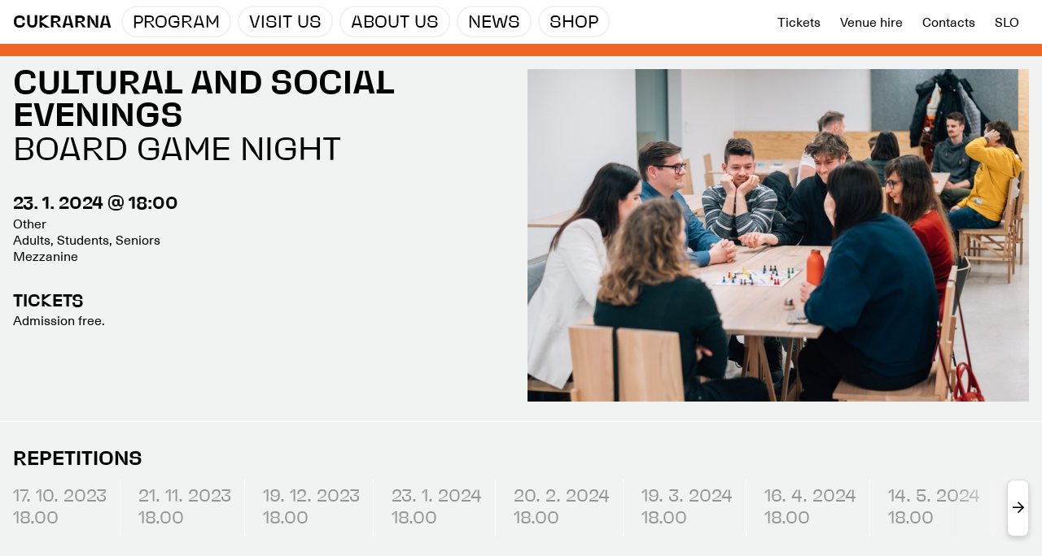

--- FILE ---
content_type: text/html; charset=utf-8
request_url: https://cukrarna.art/en/program/events/159/2024-01-23/18-00/cultural-and-social-evenings/
body_size: 3953
content:
<!DOCTYPE html>



<html lang="en">
    <head>
        <meta charset="UTF-8">
        <meta name="viewport" content="width=device-width, initial-scale=1.0">
        <title>Cultural and Social Evenings • Cukrarna</title>
        <link rel="stylesheet" href="/static/frontend/main.309785e723d4.css">
        <link rel="apple-touch-icon" sizes="120x120" href="/static/images/favicon/apple-touch-icon.c6e62c6105b2.png">
        <link rel="icon" type="image/png" sizes="32x32" href="/static/images/favicon/favicon-32x32.b7047887648e.png">
        <link rel="icon" type="image/png" sizes="16x16" href="/static/images/favicon/favicon-16x16.799ae4d33754.png">
        <link rel="manifest" href="/static/images/favicon/site.01be489af1aa.webmanifest">
        <link rel="shortcut icon" href="/static/images/favicon/favicon.2d03dd162c85.ico/">
        <script src="https://unpkg.com/hyperscript.org@0.9.7"></script>

        <!-- Google tag (gtag.js) -->
        <script type="text/plain" data-cookiecategory="analytics" async src="https://www.googletagmanager.com/gtag/js?id=G-819P464VCS"></script>
        <script type="text/plain" data-cookiecategory="analytics">
            window.dataLayer = window.dataLayer || [];
            function gtag(){dataLayer.push(arguments);}
            gtag('js', new Date());
            gtag('config', 'G-819P464VCS');
        </script>
        <!-- /Google tag (gtag.js) -->

        
    </head>
    <body class="has-navbar-fixed-top program-item">
        
        <header>
            <nav class="navbar is-fixed-top" role="navigation" aria-label="main navigation">
                <div class="navbar-brand">
                    <a class="navbar-item small-brand" href="/en/">CUKRARNA</a>
                    <a role="button" id="menuToggle" class="navbar-burger" aria-label="menu" aria-expanded="false" data-target="mainMenu">
                        <div>
                            <span aria-hidden="true"></span>
                            <span aria-hidden="true"></span>
                            <span aria-hidden="true"></span>
                        </div>
                        <div>MENU</div>
                    </a>
                </div>
                <div id="mainMenu" class="navbar-menu">
                    <div class="navbar-start">
                        

<a class="navbar-item" href="/en/program/">Program</a>
<a class="navbar-item" href="/en/visit-us/">Visit us</a>
<a class="navbar-item" href="/en/about-us/">About us</a>
<a class="navbar-item" href="/en/program/news/">News</a>
<a class="navbar-item" href="/en/shop/">Shop</a>

                    </div>
                    <div class="navbar-end">
                        

<a class="navbar-item" href="/en/visit-us/#tickets">Tickets</a>
<a class="navbar-item" href="/en/venue-hire/">Venue hire</a>
<a class="navbar-item" href="/en/about-us/#team">Contacts</a>

<a class="navbar-item language" href="/sl/">Slo</a>


                    </div>
                </div>
            </nav>
        </header>
        

        <main class="">
            
<div class="program-item--event is-orange">
    <div class="hero-area">
        <div class="container">
            <div class="columns">
                <div class="column meta is-6">
                    <div>
                        <div class="titles-dates">
                            <div class="titles">
                                
                                <h1>Cultural and Social Evenings</h1>
                                <div class="sub-title">Board Game Night</div>
                            </div>
                            <div class="date">
                                23. 1. 2024 @
18:00

                            </div>
                        </div>
                        <div class="categories">
                            
                            <div class="categories">Other</div>
                            
                            
                            <div class="audiences">Adults, Students, Seniors</div>
                            
                            
                            <div class="locations">Mezzanine</div>
                            
                        </div>
                        <div class="opening-times-tickets">
                            <div>
                                
                            </div>
                            <div>
                                
                                <div class="opening-times-tickets__header">Tickets</div>
                                <div class="opening-times-tickets__text"><p>Admission free.</p></div>
                                
                            </div>
                        </div>
                    </div>
                    <div class="actions">
                        
                        
                        
                        
                    </div>
                </div>
                
                <div class="column main-image is-6">
                    
                    <img src="/media/cache/0a/93/0a9350ebc54d2d5deb7a3106af107a86.jpg" alt="Cultural and Social Evenings" loading="lazy">
                    
                    
                </div>
                
            </div>
        </div>
        
        <div class="repetitions">
            <div class="container">
                <div class="text-saharin"><b>Repetitions</b></div>
                <div id="event-times" class="event-times">
                    <div id="underlay-left" class="underlay underlay-left"></div>
                    <div id="underlay-right" class="underlay underlay-right"></div>
                    <button id="arrow-left" class="arrow-left arrow"><span class="fa fa-arrow-left"></span></button>
                    <button id="arrow-right" class="arrow-right arrow"><span class="fa fa-arrow-right"></span></button>
                    <div id="times" class="times">
                        
                        <a href="/en/program/events/159/2023-10-17/18-00/cultural-and-social-evenings/" class="event-time is-past">
                            <span>17. 10. 2023</span>
                            <span>18.00</span>
                            
                        </a>
                        
                        <a href="/en/program/events/159/2023-11-21/18-00/cultural-and-social-evenings/" class="event-time is-past">
                            <span>21. 11. 2023</span>
                            <span>18.00</span>
                            
                        </a>
                        
                        <a href="/en/program/events/159/2023-12-19/18-00/cultural-and-social-evenings/" class="event-time is-past">
                            <span>19. 12. 2023</span>
                            <span>18.00</span>
                            
                        </a>
                        
                        <a href="/en/program/events/159/2024-01-23/18-00/cultural-and-social-evenings/" class="event-time is-past">
                            <span>23. 1. 2024</span>
                            <span>18.00</span>
                            
                        </a>
                        
                        <a href="/en/program/events/159/2024-02-20/18-00/cultural-and-social-evenings/" class="event-time is-past">
                            <span>20. 2. 2024</span>
                            <span>18.00</span>
                            
                        </a>
                        
                        <a href="/en/program/events/159/2024-03-19/18-00/cultural-and-social-evenings/" class="event-time is-past">
                            <span>19. 3. 2024</span>
                            <span>18.00</span>
                            
                        </a>
                        
                        <a href="/en/program/events/159/2024-04-16/18-00/cultural-and-social-evenings/" class="event-time is-past">
                            <span>16. 4. 2024</span>
                            <span>18.00</span>
                            
                        </a>
                        
                        <a href="/en/program/events/159/2024-05-14/18-00/cultural-and-social-evenings/" class="event-time is-past">
                            <span>14. 5. 2024</span>
                            <span>18.00</span>
                            
                        </a>
                        
                        <a href="/en/program/events/159/2024-06-15/18-00/cultural-and-social-evenings/" class="event-time is-past">
                            <span>15. 6. 2024</span>
                            <span>18.00</span>
                            
                        </a>
                        
                        <a href="/en/program/events/159/2024-06-18/18-00/cultural-and-social-evenings/" class="event-time is-past">
                            <span>18. 6. 2024</span>
                            <span>18.00</span>
                            
                        </a>
                        
                    </div>
                </div>
            </div>
        </div>
        
    </div>
    <div class="container">
        <div class="columns main-description">
            <div class="column is-10-tablet is-offset-1-tablet is-9-desktop is-offset-2-desktop is-8-widescreen is-offset-2-widescreen is-6-fullhd is-offset-3-fullhd main-description-text">
                
                <div class="blurb"><p>Cultural and Social Evenings in Cukrarna is a monthly event series created by the student team at Cukrarna.&nbsp;</p></div>
                

                
                <div class="main-description-text__description"><p>These evenings occur every third Tuesday of the month and offer a variety of engaging activities. Board game nights are part of this serie, where we provide a selection of games, and guests are also encouraged to bring their own favorite.</p><p>Cultural and Social Evenings last from 18:00 to 20:00.In addition to board game nights, we host film screenings, literary evenings, and open studios featuring emerging young artists.&nbsp;</p></div>
                

                
                <div class="colophon">
                    <p>The program was created by Vanja Ćorović, Katarina Lampič, Hana Vida Ledinek, Janez Škrlec, Aja Topolnik, and Neja Vičič.</p>
                </div>
                

                
            </div>
        </div>
    </div>
    

    

    

    
</div>

        </main>

        
        <footer>
            <div class="container">
                
                <div class="columns">
                    <div class="column is-12 newsletter">
                        <h5 class="newsletter__title">Stay in touch with us.</h5>
                        
                        <p>Subscribe to our weekly e-newsletter and be informed about upcoming exhibitions, events, and workshops. By joining our mailing list, you'll be among the first to hear about the latest news and have the chance to reserve your spot in our workshops. Sign up now and feel the pulse of contemporary art!</p>
                        
                        <a href="/en/newsletter/" class="button">Subscribe to our newsletter</a>
                    </div>
                </div>
                
                <div class="columns is-multiline basic-info">
                    <div class="column is-12-tablet is-4-desktop contact">
                        <h6>Cukrarna</h6>
                        <div class="columns is-multiline">
                            <div class="column is-6">
                                Poljanski nasip 40<br>
                                1000 Ljubljana, Slovenia<br>
                            </div>
                            <div class="column is-6">
                                <a href="mailto:info@cukrarna.art">info@cukrarna.art</a><br>
                                +386 (0)1 241 25 73<br>
                                +386 (0)41 458 843
                            </div>
                        </div>
                    </div>
                    <div class="column is-12-tablet is-4-desktop opening-hours">
                        <h6>Opening hours</h6>
                        
                        <p>Tuesday to Sunday: 10.00–19.00</p><p>24 and 31 December: 10.00–14.00</p><p>Closed: Mondays, 1 January, 1 November, 25 December</p>
                        
                    </div>
                    <div class="column is-12-tablet is-4-desktop tickets">
                        <h6>Tickets</h6>
                        
                        <p><a href="https://mgml.mojekarte.si/en/venue/776598/cukrarna-ljubljana.html" rel="noopener noreferrer" target="_blank"><strong>BUY HERE</strong></a></p><p><strong>Adults:&nbsp;</strong>14 €<strong><br>Students, retirees, visitors with disabilities:</strong> 10€<strong><br>Family ticket:</strong> 30 €<strong><br>Free admission:&nbsp;</strong>Admission free for children 7 and under, companions of persons with disabilities, tourist guides, ICOM, PRESS, Ljubljana Card, students of ALUO, AGRFT, AU UNG, Art Education PEF, UMZGO, AVA, NTF, VUO UP PEF and Cultural Studies at FDV and students of Secondary School of Design and Photography (Ljubljana, Maribor).</p><p><strong>Yearly admission Cukrarna Gallery</strong><br>Adults: 28 €<br>Students, retirees, unemployed, visitors with disabilities: 22 €<br>Families: 45 € (The ticket is valid for 2 adults and children) &nbsp;</p>
                        
                    </div>
                    <div class="column is-12">
                        <hr>
                    </div>
                    <div class="column is-12-tablet is-4-desktop follow-us">
                        <div class="columns is-multiline">
                            <div class="column is-6 is-offset-6-desktop">
                                <div class="follow-us__title">Follow us</div>
                                <p><a href="https://www.facebook.com/cukrarna.art/">Facebook</a><br>
                                <a href="https://www.instagram.com/cukrarna.art/">Instagram</a><br>
                                <a href="https://www.tiktok.com/@cukrarna.art">Tiktok</a></p>
                            </div>
                        </div>
                    </div>
                    <div class="column is-12-tablet is-8-desktop logos">
                        <div>
                            
                            The Cukrarna Gallery is part of the <a href="https://www.mgml.si/en/">Museum and Galleries of Ljubljana public institution</a> (MGML). <br>
                            The founder of the MGML public institution is the City of Ljubljana.
                            
                            <div class="mt-4"><img src="/static/images/logos/logo-mol-zpk-unesko-eks.a37531cee80a.png" alt="Logos"></div>
                        </div>
                    </div>
                </div>
            </div>
        </footer>
        

        <script src="https://cdnjs.cloudflare.com/ajax/libs/p5.js/0.8.0/p5.min.js"></script>
        <script src="/static/frontend/vendor.8525ac83da1e.js"></script>
        <script src="/static/frontend/main.242e3b881a04.js"></script>
        
    </body>
</html>


--- FILE ---
content_type: text/css
request_url: https://cukrarna.art/static/frontend/main.309785e723d4.css
body_size: 41886
content:
@font-face{font-family:"Spoon";src:url("/static/frontend/spoon.8b2355872c2d8195de3a5156c83e23ff.5f368143636a.woff")}@font-face{font-family:Saharin;src:url("/static/frontend/Saharin RR.2eb7cdc47bb42e9cc828e773f4a01b26.7f59afbe218b.woff") format("woff"),url("/static/frontend/Saharin RR.11f1dfb9069d8cac5a45633801415ebf.092e1cd9778d.woff2") format("woff2");font-weight:normal}@font-face{font-family:Saharin;src:url("/static/frontend/Saharin RB.545168d33b1776d0344cbda557db1d99.554835408d7f.woff") format("woff"),url("/static/frontend/Saharin RB.7a8662ae0c2be9aa08b111826ca02c09.5c540087dc60.woff2") format("woff2");font-weight:bold}@font-face{font-family:FontAwesome;src:url("/static/frontend/fa-regular-400.af78b671db55de869abafb64cf815a5f.9ec7e725b46f.woff") format("woff"),url("/static/frontend/fa-regular-400.dad68252e30cba2753af64837f2205b7.272144c92f33.woff2") format("woff2");font-weight:normal}@font-face{font-family:"Neue Haas Unica W04 Regular";src:url("/static/frontend/773f22a7-9bd8-48bf-8331-9f3b52306ac2.0bc6a1a190f8ed0235be769fddf0751a.b69968ef855d.woff2") format("woff2"),url("/static/frontend/60bebbcf-ba00-4ac4-ad6b-a350fd1903bf.3dec0faf84ca67cbff69e390ce6ecf62.a022587ff0dd.woff") format("woff")}@font-face{font-family:"Neue Haas Unica W04 Hea1492584";src:url("/static/frontend/14edc779-3a2a-4f43-b759-691d28f4942c.29403e952359e5c414a72b1e05f99106.a6fe6260f25e.woff2") format("woff2"),url("/static/frontend/2b711ce0-e7a4-4569-9c98-3e1dbe54720d.0bd6cd118ed8cec77dcdfcc80625f977.41b2dc8c869e.woff") format("woff")}@font-face{font-family:"Neue Haas Unica W04 Bold";src:url("/static/frontend/c1189892-2117-4b4f-bdbc-c2483115c58d.13ca362146ac2562bf1b67a6a4a5f4ed.e8a2e4109282.woff2") format("woff2"),url("/static/frontend/13fb76cf-cc84-4ee6-80e9-f472a123b2d3.7dcb8a011c7162347267c9b15ab6ed75.2592ed3943c5.woff") format("woff")}@font-face{font-family:"Neue Haas Unica W04 Bol1492582";src:url("/static/frontend/21027b00-5c07-4539-b19a-01fb4e89ceb7.16620e1750037a240e2d93a00342da0e.0d7a32d1f383.woff2") format("woff2"),url("/static/frontend/71972427-23b5-43e4-b4ed-63763331e0b8.8aef01a35bf9660d2bd29f3f0561b04a.715bb9381157.woff") format("woff")}.textarea,.input,.button{-moz-appearance:none;-webkit-appearance:none;align-items:center;border:1px solid transparent;border-radius:0px;box-shadow:none;display:inline-flex;font-size:24px;height:2.5em;justify-content:flex-start;line-height:1.5;padding-bottom:calc(0.5em - 1px);padding-left:calc(0.75em - 1px);padding-right:calc(0.75em - 1px);padding-top:calc(0.5em - 1px);position:relative;vertical-align:top}.textarea:focus,.input:focus,.button:focus,.is-focused.textarea,.is-focused.input,.is-focused.button,.textarea:active,.input:active,.button:active,.is-active.textarea,.is-active.input,.is-active.button{outline:none}[disabled].textarea,[disabled].input,[disabled].button,fieldset[disabled] .textarea,fieldset[disabled] .input,fieldset[disabled] .button{cursor:not-allowed}.is-unselectable,.button{-webkit-touch-callout:none;-webkit-user-select:none;-moz-user-select:none;-ms-user-select:none;user-select:none}.navbar-link:not(.is-arrowless)::after{border:3px solid transparent;border-radius:2px;border-right:0;border-top:0;content:" ";display:block;height:.625em;margin-top:-0.4375em;pointer-events:none;position:absolute;top:50%;transform:rotate(-45deg);transform-origin:center;width:.625em}.title:not(:last-child),h1:not(:last-child),h2:not(:last-child),h3:not(:last-child),h4:not(:last-child),h5:not(:last-child),h6:not(:last-child),.subtitle:not(:last-child){margin-bottom:1.5rem}.button.is-loading::after{-webkit-animation:spinAround 500ms infinite linear;animation:spinAround 500ms infinite linear;border:2px solid #dbdbdb;border-radius:9999px;border-right-color:transparent;border-top-color:transparent;content:"";display:block;height:1em;position:relative;width:1em}figure.image.is-16by9 iframe,.is-overlay,.image.is-square img,.image.is-square .has-ratio,.image.is-1by1 img,.image.is-1by1 .has-ratio,.image.is-5by4 img,.image.is-5by4 .has-ratio,.image.is-4by3 img,.image.is-4by3 .has-ratio,.image.is-3by2 img,.image.is-3by2 .has-ratio,.image.is-5by3 img,.image.is-5by3 .has-ratio,.image.is-16by9 img,.image.is-16by9 .has-ratio,.image.is-2by1 img,.image.is-2by1 .has-ratio,.image.is-3by1 img,.image.is-3by1 .has-ratio,.image.is-4by5 img,.image.is-4by5 .has-ratio,.image.is-3by4 img,.image.is-3by4 .has-ratio,.image.is-2by3 img,.image.is-2by3 .has-ratio,.image.is-3by5 img,.image.is-3by5 .has-ratio,.image.is-9by16 img,.image.is-9by16 .has-ratio,.image.is-1by2 img,.image.is-1by2 .has-ratio,.image.is-1by3 img,.image.is-1by3 .has-ratio{bottom:0;left:0;position:absolute;right:0;top:0}.navbar-burger{-moz-appearance:none;-webkit-appearance:none;appearance:none;background:none;border:none;color:currentColor;font-family:inherit;font-size:1em;margin:0;padding:0}/*! minireset.css v0.0.6 | MIT License | github.com/jgthms/minireset.css */html,body,p,ol,ul,li,dl,dt,dd,blockquote,figure,fieldset,legend,textarea,pre,iframe,hr,h1,h2,h3,h4,h5,h6{margin:0;padding:0}h1,h2,h3,h4,h5,h6{font-size:100%;font-weight:normal}ul{list-style:none}button,input,select,textarea{margin:0}html{box-sizing:border-box}*,*::before,*::after{box-sizing:inherit}img,video{height:auto;max-width:100%}iframe{border:0}table{border-collapse:collapse;border-spacing:0}td,th{padding:0}td:not([align]),th:not([align]){text-align:inherit}html{background-color:#fff;font-size:16px;-moz-osx-font-smoothing:grayscale;-webkit-font-smoothing:antialiased;min-width:300px;overflow-x:hidden;overflow-y:scroll;text-rendering:optimizeLegibility;-webkit-text-size-adjust:100%;-moz-text-size-adjust:100%;text-size-adjust:100%}article,aside,figure,footer,header,hgroup,section{display:block}body,button,input,optgroup,select,textarea{font-family:"Neue Haas Unica W04 Regular",Arial,sans-serif}code,pre{-moz-osx-font-smoothing:auto;-webkit-font-smoothing:auto;font-family:monospace}body{color:#000;font-size:1em;font-weight:400;line-height:1.3}a{color:#00adee;cursor:pointer;text-decoration:none}a strong{color:currentColor}a:hover{color:#363636}code{background-color:#f5f5f5;color:#c71c11;font-size:.875em;font-weight:normal;padding:.25em .5em .25em}hr{background-color:#f5f5f5;border:none;display:block;height:2px;margin:1.5rem 0}img{height:auto;max-width:100%}input[type=checkbox],input[type=radio]{vertical-align:baseline}small{font-size:.875em}span{font-style:inherit;font-weight:inherit}strong{color:#363636;font-weight:700}fieldset{border:none}pre{-webkit-overflow-scrolling:touch;background-color:#f5f5f5;color:#000;font-size:.875em;overflow-x:auto;padding:1.25rem 1.5rem;white-space:pre;word-wrap:normal}pre code{background-color:transparent;color:currentColor;font-size:1em;padding:0}table td,table th{vertical-align:top}table td:not([align]),table th:not([align]){text-align:inherit}table th{color:#363636}@-webkit-keyframes spinAround{from{transform:rotate(0deg)}to{transform:rotate(359deg)}}@keyframes spinAround{from{transform:rotate(0deg)}to{transform:rotate(359deg)}}.button{background-color:#fff;border-color:#dbdbdb;border-width:1px;color:#363636;cursor:pointer;justify-content:center;padding-bottom:.6rem;padding-left:.5rem;padding-right:.5rem;padding-top:.6rem;text-align:center;white-space:nowrap}.button strong{color:inherit}.button .icon,.button .icon.is-small,.button .icon.is-medium,.button .icon.is-large{height:1.5em;width:1.5em}.button .icon:first-child:not(:last-child){margin-left:calc(-0.25rem - 1px);margin-right:.125rem}.button .icon:last-child:not(:first-child){margin-left:.125rem;margin-right:calc(-0.25rem - 1px)}.button .icon:first-child:last-child{margin-left:calc(-0.25rem - 1px);margin-right:calc(-0.25rem - 1px)}.button:hover,.button.is-hovered{border-color:#b5b5b5;color:#363636}.button:focus,.button.is-focused{border-color:#00adee;color:#363636}.button:focus:not(:active),.button.is-focused:not(:active){box-shadow:0 0 0 .125em rgba(0,173,238,.25)}.button:active,.button.is-active{border-color:#4a4a4a;color:#363636}.button.is-text{background-color:transparent;border-color:transparent;color:#000;text-decoration:underline}.button.is-text:hover,.button.is-text.is-hovered,.button.is-text:focus,.button.is-text.is-focused{background-color:#f5f5f5;color:#363636}.button.is-text:active,.button.is-text.is-active{background-color:#e8e8e8;color:#363636}.button.is-text[disabled],fieldset[disabled] .button.is-text{background-color:transparent;border-color:transparent;box-shadow:none}.button.is-ghost{background:none;border-color:transparent;color:#00adee;text-decoration:none}.button.is-ghost:hover,.button.is-ghost.is-hovered{color:#00adee;text-decoration:underline}.button.is-white{background-color:#fff;border-color:transparent;color:#0a0a0a}.button.is-white:hover,.button.is-white.is-hovered{background-color:#f9f9f9;border-color:transparent;color:#0a0a0a}.button.is-white:focus,.button.is-white.is-focused{border-color:transparent;color:#0a0a0a}.button.is-white:focus:not(:active),.button.is-white.is-focused:not(:active){box-shadow:0 0 0 .125em rgba(255,255,255,.25)}.button.is-white:active,.button.is-white.is-active{background-color:#f2f2f2;border-color:transparent;color:#0a0a0a}.button.is-white[disabled],fieldset[disabled] .button.is-white{background-color:#fff;border-color:transparent;box-shadow:none}.button.is-white.is-inverted{background-color:#0a0a0a;color:#fff}.button.is-white.is-inverted:hover,.button.is-white.is-inverted.is-hovered{background-color:#000}.button.is-white.is-inverted[disabled],fieldset[disabled] .button.is-white.is-inverted{background-color:#0a0a0a;border-color:transparent;box-shadow:none;color:#fff}.button.is-white.is-loading::after{border-color:transparent transparent #0a0a0a #0a0a0a !important}.button.is-white.is-outlined{background-color:transparent;border-color:#fff;color:#fff}.button.is-white.is-outlined:hover,.button.is-white.is-outlined.is-hovered,.button.is-white.is-outlined:focus,.button.is-white.is-outlined.is-focused{background-color:#fff;border-color:#fff;color:#0a0a0a}.button.is-white.is-outlined.is-loading::after{border-color:transparent transparent #fff #fff !important}.button.is-white.is-outlined.is-loading:hover::after,.button.is-white.is-outlined.is-loading.is-hovered::after,.button.is-white.is-outlined.is-loading:focus::after,.button.is-white.is-outlined.is-loading.is-focused::after{border-color:transparent transparent #0a0a0a #0a0a0a !important}.button.is-white.is-outlined[disabled],fieldset[disabled] .button.is-white.is-outlined{background-color:transparent;border-color:#fff;box-shadow:none;color:#fff}.button.is-white.is-inverted.is-outlined{background-color:transparent;border-color:#0a0a0a;color:#0a0a0a}.button.is-white.is-inverted.is-outlined:hover,.button.is-white.is-inverted.is-outlined.is-hovered,.button.is-white.is-inverted.is-outlined:focus,.button.is-white.is-inverted.is-outlined.is-focused{background-color:#0a0a0a;color:#fff}.button.is-white.is-inverted.is-outlined.is-loading:hover::after,.button.is-white.is-inverted.is-outlined.is-loading.is-hovered::after,.button.is-white.is-inverted.is-outlined.is-loading:focus::after,.button.is-white.is-inverted.is-outlined.is-loading.is-focused::after{border-color:transparent transparent #fff #fff !important}.button.is-white.is-inverted.is-outlined[disabled],fieldset[disabled] .button.is-white.is-inverted.is-outlined{background-color:transparent;border-color:#0a0a0a;box-shadow:none;color:#0a0a0a}.button.is-black{background-color:#0a0a0a;border-color:transparent;color:#fff}.button.is-black:hover,.button.is-black.is-hovered{background-color:#040404;border-color:transparent;color:#fff}.button.is-black:focus,.button.is-black.is-focused{border-color:transparent;color:#fff}.button.is-black:focus:not(:active),.button.is-black.is-focused:not(:active){box-shadow:0 0 0 .125em rgba(10,10,10,.25)}.button.is-black:active,.button.is-black.is-active{background-color:#000;border-color:transparent;color:#fff}.button.is-black[disabled],fieldset[disabled] .button.is-black{background-color:#0a0a0a;border-color:transparent;box-shadow:none}.button.is-black.is-inverted{background-color:#fff;color:#0a0a0a}.button.is-black.is-inverted:hover,.button.is-black.is-inverted.is-hovered{background-color:#f2f2f2}.button.is-black.is-inverted[disabled],fieldset[disabled] .button.is-black.is-inverted{background-color:#fff;border-color:transparent;box-shadow:none;color:#0a0a0a}.button.is-black.is-loading::after{border-color:transparent transparent #fff #fff !important}.button.is-black.is-outlined{background-color:transparent;border-color:#0a0a0a;color:#0a0a0a}.button.is-black.is-outlined:hover,.button.is-black.is-outlined.is-hovered,.button.is-black.is-outlined:focus,.button.is-black.is-outlined.is-focused{background-color:#0a0a0a;border-color:#0a0a0a;color:#fff}.button.is-black.is-outlined.is-loading::after{border-color:transparent transparent #0a0a0a #0a0a0a !important}.button.is-black.is-outlined.is-loading:hover::after,.button.is-black.is-outlined.is-loading.is-hovered::after,.button.is-black.is-outlined.is-loading:focus::after,.button.is-black.is-outlined.is-loading.is-focused::after{border-color:transparent transparent #fff #fff !important}.button.is-black.is-outlined[disabled],fieldset[disabled] .button.is-black.is-outlined{background-color:transparent;border-color:#0a0a0a;box-shadow:none;color:#0a0a0a}.button.is-black.is-inverted.is-outlined{background-color:transparent;border-color:#fff;color:#fff}.button.is-black.is-inverted.is-outlined:hover,.button.is-black.is-inverted.is-outlined.is-hovered,.button.is-black.is-inverted.is-outlined:focus,.button.is-black.is-inverted.is-outlined.is-focused{background-color:#fff;color:#0a0a0a}.button.is-black.is-inverted.is-outlined.is-loading:hover::after,.button.is-black.is-inverted.is-outlined.is-loading.is-hovered::after,.button.is-black.is-inverted.is-outlined.is-loading:focus::after,.button.is-black.is-inverted.is-outlined.is-loading.is-focused::after{border-color:transparent transparent #0a0a0a #0a0a0a !important}.button.is-black.is-inverted.is-outlined[disabled],fieldset[disabled] .button.is-black.is-inverted.is-outlined{background-color:transparent;border-color:#fff;box-shadow:none;color:#fff}.button.is-light{background-color:#f5f5f5;border-color:transparent;color:rgba(0,0,0,.7)}.button.is-light:hover,.button.is-light.is-hovered{background-color:#eee;border-color:transparent;color:rgba(0,0,0,.7)}.button.is-light:focus,.button.is-light.is-focused{border-color:transparent;color:rgba(0,0,0,.7)}.button.is-light:focus:not(:active),.button.is-light.is-focused:not(:active){box-shadow:0 0 0 .125em rgba(245,245,245,.25)}.button.is-light:active,.button.is-light.is-active{background-color:#e8e8e8;border-color:transparent;color:rgba(0,0,0,.7)}.button.is-light[disabled],fieldset[disabled] .button.is-light{background-color:#f5f5f5;border-color:transparent;box-shadow:none}.button.is-light.is-inverted{background-color:rgba(0,0,0,.7);color:#f5f5f5}.button.is-light.is-inverted:hover,.button.is-light.is-inverted.is-hovered{background-color:rgba(0,0,0,.7)}.button.is-light.is-inverted[disabled],fieldset[disabled] .button.is-light.is-inverted{background-color:rgba(0,0,0,.7);border-color:transparent;box-shadow:none;color:#f5f5f5}.button.is-light.is-loading::after{border-color:transparent transparent rgba(0,0,0,.7) rgba(0,0,0,.7) !important}.button.is-light.is-outlined{background-color:transparent;border-color:#f5f5f5;color:#f5f5f5}.button.is-light.is-outlined:hover,.button.is-light.is-outlined.is-hovered,.button.is-light.is-outlined:focus,.button.is-light.is-outlined.is-focused{background-color:#f5f5f5;border-color:#f5f5f5;color:rgba(0,0,0,.7)}.button.is-light.is-outlined.is-loading::after{border-color:transparent transparent #f5f5f5 #f5f5f5 !important}.button.is-light.is-outlined.is-loading:hover::after,.button.is-light.is-outlined.is-loading.is-hovered::after,.button.is-light.is-outlined.is-loading:focus::after,.button.is-light.is-outlined.is-loading.is-focused::after{border-color:transparent transparent rgba(0,0,0,.7) rgba(0,0,0,.7) !important}.button.is-light.is-outlined[disabled],fieldset[disabled] .button.is-light.is-outlined{background-color:transparent;border-color:#f5f5f5;box-shadow:none;color:#f5f5f5}.button.is-light.is-inverted.is-outlined{background-color:transparent;border-color:rgba(0,0,0,.7);color:rgba(0,0,0,.7)}.button.is-light.is-inverted.is-outlined:hover,.button.is-light.is-inverted.is-outlined.is-hovered,.button.is-light.is-inverted.is-outlined:focus,.button.is-light.is-inverted.is-outlined.is-focused{background-color:rgba(0,0,0,.7);color:#f5f5f5}.button.is-light.is-inverted.is-outlined.is-loading:hover::after,.button.is-light.is-inverted.is-outlined.is-loading.is-hovered::after,.button.is-light.is-inverted.is-outlined.is-loading:focus::after,.button.is-light.is-inverted.is-outlined.is-loading.is-focused::after{border-color:transparent transparent #f5f5f5 #f5f5f5 !important}.button.is-light.is-inverted.is-outlined[disabled],fieldset[disabled] .button.is-light.is-inverted.is-outlined{background-color:transparent;border-color:rgba(0,0,0,.7);box-shadow:none;color:rgba(0,0,0,.7)}.button.is-dark{background-color:#363636;border-color:transparent;color:#fff}.button.is-dark:hover,.button.is-dark.is-hovered{background-color:#2f2f2f;border-color:transparent;color:#fff}.button.is-dark:focus,.button.is-dark.is-focused{border-color:transparent;color:#fff}.button.is-dark:focus:not(:active),.button.is-dark.is-focused:not(:active){box-shadow:0 0 0 .125em rgba(54,54,54,.25)}.button.is-dark:active,.button.is-dark.is-active{background-color:#292929;border-color:transparent;color:#fff}.button.is-dark[disabled],fieldset[disabled] .button.is-dark{background-color:#363636;border-color:transparent;box-shadow:none}.button.is-dark.is-inverted{background-color:#fff;color:#363636}.button.is-dark.is-inverted:hover,.button.is-dark.is-inverted.is-hovered{background-color:#f2f2f2}.button.is-dark.is-inverted[disabled],fieldset[disabled] .button.is-dark.is-inverted{background-color:#fff;border-color:transparent;box-shadow:none;color:#363636}.button.is-dark.is-loading::after{border-color:transparent transparent #fff #fff !important}.button.is-dark.is-outlined{background-color:transparent;border-color:#363636;color:#363636}.button.is-dark.is-outlined:hover,.button.is-dark.is-outlined.is-hovered,.button.is-dark.is-outlined:focus,.button.is-dark.is-outlined.is-focused{background-color:#363636;border-color:#363636;color:#fff}.button.is-dark.is-outlined.is-loading::after{border-color:transparent transparent #363636 #363636 !important}.button.is-dark.is-outlined.is-loading:hover::after,.button.is-dark.is-outlined.is-loading.is-hovered::after,.button.is-dark.is-outlined.is-loading:focus::after,.button.is-dark.is-outlined.is-loading.is-focused::after{border-color:transparent transparent #fff #fff !important}.button.is-dark.is-outlined[disabled],fieldset[disabled] .button.is-dark.is-outlined{background-color:transparent;border-color:#363636;box-shadow:none;color:#363636}.button.is-dark.is-inverted.is-outlined{background-color:transparent;border-color:#fff;color:#fff}.button.is-dark.is-inverted.is-outlined:hover,.button.is-dark.is-inverted.is-outlined.is-hovered,.button.is-dark.is-inverted.is-outlined:focus,.button.is-dark.is-inverted.is-outlined.is-focused{background-color:#fff;color:#363636}.button.is-dark.is-inverted.is-outlined.is-loading:hover::after,.button.is-dark.is-inverted.is-outlined.is-loading.is-hovered::after,.button.is-dark.is-inverted.is-outlined.is-loading:focus::after,.button.is-dark.is-inverted.is-outlined.is-loading.is-focused::after{border-color:transparent transparent #363636 #363636 !important}.button.is-dark.is-inverted.is-outlined[disabled],fieldset[disabled] .button.is-dark.is-inverted.is-outlined{background-color:transparent;border-color:#fff;box-shadow:none;color:#fff}.button.is-primary{background-color:#fffa00;border-color:transparent;color:rgba(0,0,0,.7)}.button.is-primary:hover,.button.is-primary.is-hovered{background-color:#f2ee00;border-color:transparent;color:rgba(0,0,0,.7)}.button.is-primary:focus,.button.is-primary.is-focused{border-color:transparent;color:rgba(0,0,0,.7)}.button.is-primary:focus:not(:active),.button.is-primary.is-focused:not(:active){box-shadow:0 0 0 .125em rgba(255,250,0,.25)}.button.is-primary:active,.button.is-primary.is-active{background-color:#e6e100;border-color:transparent;color:rgba(0,0,0,.7)}.button.is-primary[disabled],fieldset[disabled] .button.is-primary{background-color:#fffa00;border-color:transparent;box-shadow:none}.button.is-primary.is-inverted{background-color:rgba(0,0,0,.7);color:#fffa00}.button.is-primary.is-inverted:hover,.button.is-primary.is-inverted.is-hovered{background-color:rgba(0,0,0,.7)}.button.is-primary.is-inverted[disabled],fieldset[disabled] .button.is-primary.is-inverted{background-color:rgba(0,0,0,.7);border-color:transparent;box-shadow:none;color:#fffa00}.button.is-primary.is-loading::after{border-color:transparent transparent rgba(0,0,0,.7) rgba(0,0,0,.7) !important}.button.is-primary.is-outlined{background-color:transparent;border-color:#fffa00;color:#fffa00}.button.is-primary.is-outlined:hover,.button.is-primary.is-outlined.is-hovered,.button.is-primary.is-outlined:focus,.button.is-primary.is-outlined.is-focused{background-color:#fffa00;border-color:#fffa00;color:rgba(0,0,0,.7)}.button.is-primary.is-outlined.is-loading::after{border-color:transparent transparent #fffa00 #fffa00 !important}.button.is-primary.is-outlined.is-loading:hover::after,.button.is-primary.is-outlined.is-loading.is-hovered::after,.button.is-primary.is-outlined.is-loading:focus::after,.button.is-primary.is-outlined.is-loading.is-focused::after{border-color:transparent transparent rgba(0,0,0,.7) rgba(0,0,0,.7) !important}.button.is-primary.is-outlined[disabled],fieldset[disabled] .button.is-primary.is-outlined{background-color:transparent;border-color:#fffa00;box-shadow:none;color:#fffa00}.button.is-primary.is-inverted.is-outlined{background-color:transparent;border-color:rgba(0,0,0,.7);color:rgba(0,0,0,.7)}.button.is-primary.is-inverted.is-outlined:hover,.button.is-primary.is-inverted.is-outlined.is-hovered,.button.is-primary.is-inverted.is-outlined:focus,.button.is-primary.is-inverted.is-outlined.is-focused{background-color:rgba(0,0,0,.7);color:#fffa00}.button.is-primary.is-inverted.is-outlined.is-loading:hover::after,.button.is-primary.is-inverted.is-outlined.is-loading.is-hovered::after,.button.is-primary.is-inverted.is-outlined.is-loading:focus::after,.button.is-primary.is-inverted.is-outlined.is-loading.is-focused::after{border-color:transparent transparent #fffa00 #fffa00 !important}.button.is-primary.is-inverted.is-outlined[disabled],fieldset[disabled] .button.is-primary.is-inverted.is-outlined{background-color:transparent;border-color:rgba(0,0,0,.7);box-shadow:none;color:rgba(0,0,0,.7)}.button.is-primary.is-light{background-color:#ffffeb;color:#949100}.button.is-primary.is-light:hover,.button.is-primary.is-light.is-hovered{background-color:#fffede;border-color:transparent;color:#949100}.button.is-primary.is-light:active,.button.is-primary.is-light.is-active{background-color:#fffed1;border-color:transparent;color:#949100}.button.is-link{background-color:#00adee;border-color:transparent;color:#fff}.button.is-link:hover,.button.is-link.is-hovered{background-color:#00a4e1;border-color:transparent;color:#fff}.button.is-link:focus,.button.is-link.is-focused{border-color:transparent;color:#fff}.button.is-link:focus:not(:active),.button.is-link.is-focused:not(:active){box-shadow:0 0 0 .125em rgba(0,173,238,.25)}.button.is-link:active,.button.is-link.is-active{background-color:#009ad5;border-color:transparent;color:#fff}.button.is-link[disabled],fieldset[disabled] .button.is-link{background-color:#00adee;border-color:transparent;box-shadow:none}.button.is-link.is-inverted{background-color:#fff;color:#00adee}.button.is-link.is-inverted:hover,.button.is-link.is-inverted.is-hovered{background-color:#f2f2f2}.button.is-link.is-inverted[disabled],fieldset[disabled] .button.is-link.is-inverted{background-color:#fff;border-color:transparent;box-shadow:none;color:#00adee}.button.is-link.is-loading::after{border-color:transparent transparent #fff #fff !important}.button.is-link.is-outlined{background-color:transparent;border-color:#00adee;color:#00adee}.button.is-link.is-outlined:hover,.button.is-link.is-outlined.is-hovered,.button.is-link.is-outlined:focus,.button.is-link.is-outlined.is-focused{background-color:#00adee;border-color:#00adee;color:#fff}.button.is-link.is-outlined.is-loading::after{border-color:transparent transparent #00adee #00adee !important}.button.is-link.is-outlined.is-loading:hover::after,.button.is-link.is-outlined.is-loading.is-hovered::after,.button.is-link.is-outlined.is-loading:focus::after,.button.is-link.is-outlined.is-loading.is-focused::after{border-color:transparent transparent #fff #fff !important}.button.is-link.is-outlined[disabled],fieldset[disabled] .button.is-link.is-outlined{background-color:transparent;border-color:#00adee;box-shadow:none;color:#00adee}.button.is-link.is-inverted.is-outlined{background-color:transparent;border-color:#fff;color:#fff}.button.is-link.is-inverted.is-outlined:hover,.button.is-link.is-inverted.is-outlined.is-hovered,.button.is-link.is-inverted.is-outlined:focus,.button.is-link.is-inverted.is-outlined.is-focused{background-color:#fff;color:#00adee}.button.is-link.is-inverted.is-outlined.is-loading:hover::after,.button.is-link.is-inverted.is-outlined.is-loading.is-hovered::after,.button.is-link.is-inverted.is-outlined.is-loading:focus::after,.button.is-link.is-inverted.is-outlined.is-loading.is-focused::after{border-color:transparent transparent #00adee #00adee !important}.button.is-link.is-inverted.is-outlined[disabled],fieldset[disabled] .button.is-link.is-inverted.is-outlined{background-color:transparent;border-color:#fff;box-shadow:none;color:#fff}.button.is-link.is-light{background-color:#ebf9ff;color:#0082b3}.button.is-link.is-light:hover,.button.is-link.is-light.is-hovered{background-color:#def6ff;border-color:transparent;color:#0082b3}.button.is-link.is-light:active,.button.is-link.is-light.is-active{background-color:#d1f2ff;border-color:transparent;color:#0082b3}.button.is-info{background-color:#3e8ed0;border-color:transparent;color:#fff}.button.is-info:hover,.button.is-info.is-hovered{background-color:#3488ce;border-color:transparent;color:#fff}.button.is-info:focus,.button.is-info.is-focused{border-color:transparent;color:#fff}.button.is-info:focus:not(:active),.button.is-info.is-focused:not(:active){box-shadow:0 0 0 .125em rgba(62,142,208,.25)}.button.is-info:active,.button.is-info.is-active{background-color:#3082c5;border-color:transparent;color:#fff}.button.is-info[disabled],fieldset[disabled] .button.is-info{background-color:#3e8ed0;border-color:transparent;box-shadow:none}.button.is-info.is-inverted{background-color:#fff;color:#3e8ed0}.button.is-info.is-inverted:hover,.button.is-info.is-inverted.is-hovered{background-color:#f2f2f2}.button.is-info.is-inverted[disabled],fieldset[disabled] .button.is-info.is-inverted{background-color:#fff;border-color:transparent;box-shadow:none;color:#3e8ed0}.button.is-info.is-loading::after{border-color:transparent transparent #fff #fff !important}.button.is-info.is-outlined{background-color:transparent;border-color:#3e8ed0;color:#3e8ed0}.button.is-info.is-outlined:hover,.button.is-info.is-outlined.is-hovered,.button.is-info.is-outlined:focus,.button.is-info.is-outlined.is-focused{background-color:#3e8ed0;border-color:#3e8ed0;color:#fff}.button.is-info.is-outlined.is-loading::after{border-color:transparent transparent #3e8ed0 #3e8ed0 !important}.button.is-info.is-outlined.is-loading:hover::after,.button.is-info.is-outlined.is-loading.is-hovered::after,.button.is-info.is-outlined.is-loading:focus::after,.button.is-info.is-outlined.is-loading.is-focused::after{border-color:transparent transparent #fff #fff !important}.button.is-info.is-outlined[disabled],fieldset[disabled] .button.is-info.is-outlined{background-color:transparent;border-color:#3e8ed0;box-shadow:none;color:#3e8ed0}.button.is-info.is-inverted.is-outlined{background-color:transparent;border-color:#fff;color:#fff}.button.is-info.is-inverted.is-outlined:hover,.button.is-info.is-inverted.is-outlined.is-hovered,.button.is-info.is-inverted.is-outlined:focus,.button.is-info.is-inverted.is-outlined.is-focused{background-color:#fff;color:#3e8ed0}.button.is-info.is-inverted.is-outlined.is-loading:hover::after,.button.is-info.is-inverted.is-outlined.is-loading.is-hovered::after,.button.is-info.is-inverted.is-outlined.is-loading:focus::after,.button.is-info.is-inverted.is-outlined.is-loading.is-focused::after{border-color:transparent transparent #3e8ed0 #3e8ed0 !important}.button.is-info.is-inverted.is-outlined[disabled],fieldset[disabled] .button.is-info.is-inverted.is-outlined{background-color:transparent;border-color:#fff;box-shadow:none;color:#fff}.button.is-info.is-light{background-color:#eff5fb;color:#296fa8}.button.is-info.is-light:hover,.button.is-info.is-light.is-hovered{background-color:#e4eff9;border-color:transparent;color:#296fa8}.button.is-info.is-light:active,.button.is-info.is-light.is-active{background-color:#dae9f6;border-color:transparent;color:#296fa8}.button.is-success{background-color:#d6de23;border-color:transparent;color:rgba(0,0,0,.7)}.button.is-success:hover,.button.is-success.is-hovered{background-color:#cdd420;border-color:transparent;color:rgba(0,0,0,.7)}.button.is-success:focus,.button.is-success.is-focused{border-color:transparent;color:rgba(0,0,0,.7)}.button.is-success:focus:not(:active),.button.is-success.is-focused:not(:active){box-shadow:0 0 0 .125em rgba(214,222,35,.25)}.button.is-success:active,.button.is-success.is-active{background-color:#c2c91e;border-color:transparent;color:rgba(0,0,0,.7)}.button.is-success[disabled],fieldset[disabled] .button.is-success{background-color:#d6de23;border-color:transparent;box-shadow:none}.button.is-success.is-inverted{background-color:rgba(0,0,0,.7);color:#d6de23}.button.is-success.is-inverted:hover,.button.is-success.is-inverted.is-hovered{background-color:rgba(0,0,0,.7)}.button.is-success.is-inverted[disabled],fieldset[disabled] .button.is-success.is-inverted{background-color:rgba(0,0,0,.7);border-color:transparent;box-shadow:none;color:#d6de23}.button.is-success.is-loading::after{border-color:transparent transparent rgba(0,0,0,.7) rgba(0,0,0,.7) !important}.button.is-success.is-outlined{background-color:transparent;border-color:#d6de23;color:#d6de23}.button.is-success.is-outlined:hover,.button.is-success.is-outlined.is-hovered,.button.is-success.is-outlined:focus,.button.is-success.is-outlined.is-focused{background-color:#d6de23;border-color:#d6de23;color:rgba(0,0,0,.7)}.button.is-success.is-outlined.is-loading::after{border-color:transparent transparent #d6de23 #d6de23 !important}.button.is-success.is-outlined.is-loading:hover::after,.button.is-success.is-outlined.is-loading.is-hovered::after,.button.is-success.is-outlined.is-loading:focus::after,.button.is-success.is-outlined.is-loading.is-focused::after{border-color:transparent transparent rgba(0,0,0,.7) rgba(0,0,0,.7) !important}.button.is-success.is-outlined[disabled],fieldset[disabled] .button.is-success.is-outlined{background-color:transparent;border-color:#d6de23;box-shadow:none;color:#d6de23}.button.is-success.is-inverted.is-outlined{background-color:transparent;border-color:rgba(0,0,0,.7);color:rgba(0,0,0,.7)}.button.is-success.is-inverted.is-outlined:hover,.button.is-success.is-inverted.is-outlined.is-hovered,.button.is-success.is-inverted.is-outlined:focus,.button.is-success.is-inverted.is-outlined.is-focused{background-color:rgba(0,0,0,.7);color:#d6de23}.button.is-success.is-inverted.is-outlined.is-loading:hover::after,.button.is-success.is-inverted.is-outlined.is-loading.is-hovered::after,.button.is-success.is-inverted.is-outlined.is-loading:focus::after,.button.is-success.is-inverted.is-outlined.is-loading.is-focused::after{border-color:transparent transparent #d6de23 #d6de23 !important}.button.is-success.is-inverted.is-outlined[disabled],fieldset[disabled] .button.is-success.is-inverted.is-outlined{background-color:transparent;border-color:rgba(0,0,0,.7);box-shadow:none;color:rgba(0,0,0,.7)}.button.is-success.is-light{background-color:#fcfced;color:#7c8113}.button.is-success.is-light:hover,.button.is-success.is-light.is-hovered{background-color:#fafbe2;border-color:transparent;color:#7c8113}.button.is-success.is-light:active,.button.is-success.is-light.is-active{background-color:#f8f9d7;border-color:transparent;color:#7c8113}.button.is-warning{background-color:#fffa00;border-color:transparent;color:rgba(0,0,0,.7)}.button.is-warning:hover,.button.is-warning.is-hovered{background-color:#f2ee00;border-color:transparent;color:rgba(0,0,0,.7)}.button.is-warning:focus,.button.is-warning.is-focused{border-color:transparent;color:rgba(0,0,0,.7)}.button.is-warning:focus:not(:active),.button.is-warning.is-focused:not(:active){box-shadow:0 0 0 .125em rgba(255,250,0,.25)}.button.is-warning:active,.button.is-warning.is-active{background-color:#e6e100;border-color:transparent;color:rgba(0,0,0,.7)}.button.is-warning[disabled],fieldset[disabled] .button.is-warning{background-color:#fffa00;border-color:transparent;box-shadow:none}.button.is-warning.is-inverted{background-color:rgba(0,0,0,.7);color:#fffa00}.button.is-warning.is-inverted:hover,.button.is-warning.is-inverted.is-hovered{background-color:rgba(0,0,0,.7)}.button.is-warning.is-inverted[disabled],fieldset[disabled] .button.is-warning.is-inverted{background-color:rgba(0,0,0,.7);border-color:transparent;box-shadow:none;color:#fffa00}.button.is-warning.is-loading::after{border-color:transparent transparent rgba(0,0,0,.7) rgba(0,0,0,.7) !important}.button.is-warning.is-outlined{background-color:transparent;border-color:#fffa00;color:#fffa00}.button.is-warning.is-outlined:hover,.button.is-warning.is-outlined.is-hovered,.button.is-warning.is-outlined:focus,.button.is-warning.is-outlined.is-focused{background-color:#fffa00;border-color:#fffa00;color:rgba(0,0,0,.7)}.button.is-warning.is-outlined.is-loading::after{border-color:transparent transparent #fffa00 #fffa00 !important}.button.is-warning.is-outlined.is-loading:hover::after,.button.is-warning.is-outlined.is-loading.is-hovered::after,.button.is-warning.is-outlined.is-loading:focus::after,.button.is-warning.is-outlined.is-loading.is-focused::after{border-color:transparent transparent rgba(0,0,0,.7) rgba(0,0,0,.7) !important}.button.is-warning.is-outlined[disabled],fieldset[disabled] .button.is-warning.is-outlined{background-color:transparent;border-color:#fffa00;box-shadow:none;color:#fffa00}.button.is-warning.is-inverted.is-outlined{background-color:transparent;border-color:rgba(0,0,0,.7);color:rgba(0,0,0,.7)}.button.is-warning.is-inverted.is-outlined:hover,.button.is-warning.is-inverted.is-outlined.is-hovered,.button.is-warning.is-inverted.is-outlined:focus,.button.is-warning.is-inverted.is-outlined.is-focused{background-color:rgba(0,0,0,.7);color:#fffa00}.button.is-warning.is-inverted.is-outlined.is-loading:hover::after,.button.is-warning.is-inverted.is-outlined.is-loading.is-hovered::after,.button.is-warning.is-inverted.is-outlined.is-loading:focus::after,.button.is-warning.is-inverted.is-outlined.is-loading.is-focused::after{border-color:transparent transparent #fffa00 #fffa00 !important}.button.is-warning.is-inverted.is-outlined[disabled],fieldset[disabled] .button.is-warning.is-inverted.is-outlined{background-color:transparent;border-color:rgba(0,0,0,.7);box-shadow:none;color:rgba(0,0,0,.7)}.button.is-warning.is-light{background-color:#ffffeb;color:#949100}.button.is-warning.is-light:hover,.button.is-warning.is-light.is-hovered{background-color:#fffede;border-color:transparent;color:#949100}.button.is-warning.is-light:active,.button.is-warning.is-light.is-active{background-color:#fffed1;border-color:transparent;color:#949100}.button.is-danger{background-color:#ee4136;border-color:transparent;color:#fff}.button.is-danger:hover,.button.is-danger.is-hovered{background-color:#ed362a;border-color:transparent;color:#fff}.button.is-danger:focus,.button.is-danger.is-focused{border-color:transparent;color:#fff}.button.is-danger:focus:not(:active),.button.is-danger.is-focused:not(:active){box-shadow:0 0 0 .125em rgba(238,65,54,.25)}.button.is-danger:active,.button.is-danger.is-active{background-color:#ec2b1e;border-color:transparent;color:#fff}.button.is-danger[disabled],fieldset[disabled] .button.is-danger{background-color:#ee4136;border-color:transparent;box-shadow:none}.button.is-danger.is-inverted{background-color:#fff;color:#ee4136}.button.is-danger.is-inverted:hover,.button.is-danger.is-inverted.is-hovered{background-color:#f2f2f2}.button.is-danger.is-inverted[disabled],fieldset[disabled] .button.is-danger.is-inverted{background-color:#fff;border-color:transparent;box-shadow:none;color:#ee4136}.button.is-danger.is-loading::after{border-color:transparent transparent #fff #fff !important}.button.is-danger.is-outlined{background-color:transparent;border-color:#ee4136;color:#ee4136}.button.is-danger.is-outlined:hover,.button.is-danger.is-outlined.is-hovered,.button.is-danger.is-outlined:focus,.button.is-danger.is-outlined.is-focused{background-color:#ee4136;border-color:#ee4136;color:#fff}.button.is-danger.is-outlined.is-loading::after{border-color:transparent transparent #ee4136 #ee4136 !important}.button.is-danger.is-outlined.is-loading:hover::after,.button.is-danger.is-outlined.is-loading.is-hovered::after,.button.is-danger.is-outlined.is-loading:focus::after,.button.is-danger.is-outlined.is-loading.is-focused::after{border-color:transparent transparent #fff #fff !important}.button.is-danger.is-outlined[disabled],fieldset[disabled] .button.is-danger.is-outlined{background-color:transparent;border-color:#ee4136;box-shadow:none;color:#ee4136}.button.is-danger.is-inverted.is-outlined{background-color:transparent;border-color:#fff;color:#fff}.button.is-danger.is-inverted.is-outlined:hover,.button.is-danger.is-inverted.is-outlined.is-hovered,.button.is-danger.is-inverted.is-outlined:focus,.button.is-danger.is-inverted.is-outlined.is-focused{background-color:#fff;color:#ee4136}.button.is-danger.is-inverted.is-outlined.is-loading:hover::after,.button.is-danger.is-inverted.is-outlined.is-loading.is-hovered::after,.button.is-danger.is-inverted.is-outlined.is-loading:focus::after,.button.is-danger.is-inverted.is-outlined.is-loading.is-focused::after{border-color:transparent transparent #ee4136 #ee4136 !important}.button.is-danger.is-inverted.is-outlined[disabled],fieldset[disabled] .button.is-danger.is-inverted.is-outlined{background-color:transparent;border-color:#fff;box-shadow:none;color:#fff}.button.is-danger.is-light{background-color:#fdedec;color:#cf1d11}.button.is-danger.is-light:hover,.button.is-danger.is-light.is-hovered{background-color:#fce2e0;border-color:transparent;color:#cf1d11}.button.is-danger.is-light:active,.button.is-danger.is-light.is-active{background-color:#fbd7d5;border-color:transparent;color:#cf1d11}.button.is-small{font-size:21px}.button.is-small:not(.is-rounded):not(.button){border-radius:8px}.button.is-normal{font-size:24px}.button.is-medium{font-size:30px}.button.is-large{font-size:36px}.button[disabled],fieldset[disabled] .button{background-color:#fff;border-color:#dbdbdb;box-shadow:none;opacity:.5}.button.is-fullwidth{display:flex;width:100%}.button.is-loading{color:transparent !important;pointer-events:none}.button.is-loading::after{position:absolute;left:calc(50% - (1em * 0.5));top:calc(50% - (1em * 0.5));position:absolute !important}.button.is-static{background-color:#f5f5f5;border-color:#dbdbdb;color:#f1f2f2;box-shadow:none;pointer-events:none}.button.is-rounded,.button{border-radius:9999px;padding-left:calc(0.5rem + 0.25em);padding-right:calc(0.5rem + 0.25em)}.buttons{align-items:center;display:flex;flex-wrap:wrap;justify-content:flex-start}.buttons .button{margin-bottom:.5rem}.buttons .button:not(:last-child):not(.is-fullwidth){margin-right:.5rem}.buttons:last-child{margin-bottom:-0.5rem}.buttons:not(:last-child){margin-bottom:1rem}.buttons.are-small .button:not(.is-normal):not(.is-medium):not(.is-large){font-size:21px}.buttons.are-small .button:not(.is-normal):not(.is-medium):not(.is-large):not(.is-rounded):not(.button){border-radius:8px}.buttons.are-medium .button:not(.is-small):not(.is-normal):not(.is-large){font-size:30px}.buttons.are-large .button:not(.is-small):not(.is-normal):not(.is-medium){font-size:36px}.buttons.has-addons .button:not(:first-child){border-bottom-left-radius:0;border-top-left-radius:0}.buttons.has-addons .button:not(:last-child){border-bottom-right-radius:0;border-top-right-radius:0;margin-right:-1px}.buttons.has-addons .button:last-child{margin-right:0}.buttons.has-addons .button:hover,.buttons.has-addons .button.is-hovered{z-index:2}.buttons.has-addons .button:focus,.buttons.has-addons .button.is-focused,.buttons.has-addons .button:active,.buttons.has-addons .button.is-active,.buttons.has-addons .button.is-selected{z-index:3}.buttons.has-addons .button:focus:hover,.buttons.has-addons .button.is-focused:hover,.buttons.has-addons .button:active:hover,.buttons.has-addons .button.is-active:hover,.buttons.has-addons .button.is-selected:hover{z-index:4}.buttons.has-addons .button.is-expanded{flex-grow:1;flex-shrink:1}.buttons.is-centered{justify-content:center}.buttons.is-centered:not(.has-addons) .button:not(.is-fullwidth){margin-left:.25rem;margin-right:.25rem}.buttons.is-right{justify-content:flex-end}.buttons.is-right:not(.has-addons) .button:not(.is-fullwidth){margin-left:.25rem;margin-right:.25rem}.container{flex-grow:1;margin:0 auto;position:relative;width:auto}.container.is-fluid{max-width:none !important;padding-left:16px;padding-right:16px;width:100%}@media screen and (min-width: 1024px){.container{max-width:992px}}@media screen and (max-width: 1215px){.container.is-widescreen:not(.is-max-desktop){max-width:1184px}}@media screen and (max-width: 1407px){.container.is-fullhd:not(.is-max-desktop):not(.is-max-widescreen){max-width:1376px}}@media screen and (min-width: 1216px){.container:not(.is-max-desktop){max-width:1184px}}@media screen and (min-width: 1408px){.container:not(.is-max-desktop):not(.is-max-widescreen){max-width:1376px}}.image{display:block;position:relative}.image img{display:block;height:auto;width:100%}.image img.is-rounded,.image img.button{border-radius:9999px}.image.is-fullwidth{width:100%}.image.is-square img,.image.is-square .has-ratio,.image.is-1by1 img,.image.is-1by1 .has-ratio,.image.is-5by4 img,.image.is-5by4 .has-ratio,.image.is-4by3 img,.image.is-4by3 .has-ratio,.image.is-3by2 img,.image.is-3by2 .has-ratio,.image.is-5by3 img,.image.is-5by3 .has-ratio,.image.is-16by9 img,.image.is-16by9 .has-ratio,.image.is-2by1 img,.image.is-2by1 .has-ratio,.image.is-3by1 img,.image.is-3by1 .has-ratio,.image.is-4by5 img,.image.is-4by5 .has-ratio,.image.is-3by4 img,.image.is-3by4 .has-ratio,.image.is-2by3 img,.image.is-2by3 .has-ratio,.image.is-3by5 img,.image.is-3by5 .has-ratio,.image.is-9by16 img,.image.is-9by16 .has-ratio,.image.is-1by2 img,.image.is-1by2 .has-ratio,.image.is-1by3 img,.image.is-1by3 .has-ratio{height:100%;width:100%}.image.is-square,.image.is-1by1{padding-top:100%}.image.is-5by4{padding-top:80%}.image.is-4by3{padding-top:75%}.image.is-3by2{padding-top:66.6666%}.image.is-5by3{padding-top:60%}.image.is-16by9{padding-top:56.25%}.image.is-2by1{padding-top:50%}.image.is-3by1{padding-top:33.3333%}.image.is-4by5{padding-top:125%}.image.is-3by4{padding-top:133.3333%}.image.is-2by3{padding-top:150%}.image.is-3by5{padding-top:166.6666%}.image.is-9by16{padding-top:177.7777%}.image.is-1by2{padding-top:200%}.image.is-1by3{padding-top:300%}.image.is-16x16{height:16px;width:16px}.image.is-24x24{height:24px;width:24px}.image.is-32x32{height:32px;width:32px}.image.is-48x48{height:48px;width:48px}.image.is-64x64{height:64px;width:64px}.image.is-96x96{height:96px;width:96px}.image.is-128x128{height:128px;width:128px}.title,h1,h2,h3,h4,h5,h6,.subtitle{word-break:break-word}.title em,h1 em,h2 em,h3 em,h4 em,h5 em,h6 em,.title span,h1 span,h2 span,h3 span,h4 span,h5 span,h6 span,.subtitle em,.subtitle span{font-weight:inherit}.title sub,h1 sub,h2 sub,h3 sub,h4 sub,h5 sub,h6 sub,.subtitle sub{font-size:.75em}.title sup,h1 sup,h2 sup,h3 sup,h4 sup,h5 sup,h6 sup,.subtitle sup{font-size:.75em}.title .tag,h1 .tag,h2 .tag,h3 .tag,h4 .tag,h5 .tag,h6 .tag,.subtitle .tag{vertical-align:middle}.title,h1,h2,h3,h4,h5,h6{color:#363636;font-size:40px;font-weight:600;line-height:1.125}.title strong,h1 strong,h2 strong,h3 strong,h4 strong,h5 strong,h6 strong{color:inherit;font-weight:inherit}.title:not(.is-spaced)+.subtitle,h1:not(.is-spaced)+.subtitle,h2:not(.is-spaced)+.subtitle,h3:not(.is-spaced)+.subtitle,h4:not(.is-spaced)+.subtitle,h5:not(.is-spaced)+.subtitle,h6:not(.is-spaced)+.subtitle{margin-top:-1.25rem}.title.is-1,h1.is-1,h2.is-1,h3.is-1,h4.is-1,h5.is-1,h6.is-1{font-size:60px}.title.is-2,h1.is-2,h2.is-2,h3.is-2,h4.is-2,h5.is-2,h6.is-2{font-size:48px}.title.is-3,h1.is-3,h2.is-3,h3.is-3,h4.is-3,h5.is-3,h6.is-3{font-size:40px}.title.is-4,h1.is-4,h2.is-4,h3.is-4,h4.is-4,h5.is-4,h6.is-4{font-size:36px}.title.is-5,h1.is-5,h2.is-5,h3.is-5,h4.is-5,h5.is-5,h6.is-5{font-size:30px}.title.is-6,h1.is-6,h2.is-6,h3.is-6,h4.is-6,h5.is-6,h6.is-6{font-size:24px}.title.is-7,h1.is-7,h2.is-7,h3.is-7,h4.is-7,h5.is-7,h6.is-7{font-size:21px}.subtitle{color:#000;font-size:30px;font-weight:400;line-height:1.25}.subtitle strong{color:#363636;font-weight:600}.subtitle:not(.is-spaced)+.title,.subtitle:not(.is-spaced)+h1,.subtitle:not(.is-spaced)+h2,.subtitle:not(.is-spaced)+h3,.subtitle:not(.is-spaced)+h4,.subtitle:not(.is-spaced)+h5,.subtitle:not(.is-spaced)+h6{margin-top:-1.25rem}.subtitle.is-1{font-size:60px}.subtitle.is-2{font-size:48px}.subtitle.is-3{font-size:40px}.subtitle.is-4{font-size:36px}.subtitle.is-5{font-size:30px}.subtitle.is-6{font-size:24px}.subtitle.is-7{font-size:21px}.textarea,.input{background-color:#fff;border-color:#dbdbdb;border-radius:0px;color:#363636}.textarea::-moz-placeholder,.input::-moz-placeholder{color:rgba(54,54,54,.3)}.textarea::-webkit-input-placeholder,.input::-webkit-input-placeholder{color:rgba(54,54,54,.3)}.textarea:-moz-placeholder,.input:-moz-placeholder{color:rgba(54,54,54,.3)}.textarea:-ms-input-placeholder,.input:-ms-input-placeholder{color:rgba(54,54,54,.3)}.textarea:hover,.input:hover,.is-hovered.textarea,.is-hovered.input{border-color:#b5b5b5}.textarea:focus,.input:focus,.is-focused.textarea,.is-focused.input,.textarea:active,.input:active,.is-active.textarea,.is-active.input{border-color:#00adee;box-shadow:0 0 0 .125em rgba(0,173,238,.25)}[disabled].textarea,[disabled].input,fieldset[disabled] .textarea,fieldset[disabled] .input{background-color:#f5f5f5;border-color:#f5f5f5;box-shadow:none;color:#f1f2f2}[disabled].textarea::-moz-placeholder,[disabled].input::-moz-placeholder,fieldset[disabled] .textarea::-moz-placeholder,fieldset[disabled] .input::-moz-placeholder{color:rgba(241,242,242,.3)}[disabled].textarea::-webkit-input-placeholder,[disabled].input::-webkit-input-placeholder,fieldset[disabled] .textarea::-webkit-input-placeholder,fieldset[disabled] .input::-webkit-input-placeholder{color:rgba(241,242,242,.3)}[disabled].textarea:-moz-placeholder,[disabled].input:-moz-placeholder,fieldset[disabled] .textarea:-moz-placeholder,fieldset[disabled] .input:-moz-placeholder{color:rgba(241,242,242,.3)}[disabled].textarea:-ms-input-placeholder,[disabled].input:-ms-input-placeholder,fieldset[disabled] .textarea:-ms-input-placeholder,fieldset[disabled] .input:-ms-input-placeholder{color:rgba(241,242,242,.3)}.textarea,.input{box-shadow:inset 0 .0625em .125em rgba(10,10,10,.05);max-width:100%;width:100%}[readonly].textarea,[readonly].input{box-shadow:none}.is-white.textarea,.is-white.input{border-color:#fff}.is-white.textarea:focus,.is-white.input:focus,.is-white.is-focused.textarea,.is-white.is-focused.input,.is-white.textarea:active,.is-white.input:active,.is-white.is-active.textarea,.is-white.is-active.input{box-shadow:0 0 0 .125em rgba(255,255,255,.25)}.is-black.textarea,.is-black.input{border-color:#0a0a0a}.is-black.textarea:focus,.is-black.input:focus,.is-black.is-focused.textarea,.is-black.is-focused.input,.is-black.textarea:active,.is-black.input:active,.is-black.is-active.textarea,.is-black.is-active.input{box-shadow:0 0 0 .125em rgba(10,10,10,.25)}.is-light.textarea,.is-light.input{border-color:#f5f5f5}.is-light.textarea:focus,.is-light.input:focus,.is-light.is-focused.textarea,.is-light.is-focused.input,.is-light.textarea:active,.is-light.input:active,.is-light.is-active.textarea,.is-light.is-active.input{box-shadow:0 0 0 .125em rgba(245,245,245,.25)}.is-dark.textarea,.is-dark.input{border-color:#363636}.is-dark.textarea:focus,.is-dark.input:focus,.is-dark.is-focused.textarea,.is-dark.is-focused.input,.is-dark.textarea:active,.is-dark.input:active,.is-dark.is-active.textarea,.is-dark.is-active.input{box-shadow:0 0 0 .125em rgba(54,54,54,.25)}.is-primary.textarea,.is-primary.input{border-color:#fffa00}.is-primary.textarea:focus,.is-primary.input:focus,.is-primary.is-focused.textarea,.is-primary.is-focused.input,.is-primary.textarea:active,.is-primary.input:active,.is-primary.is-active.textarea,.is-primary.is-active.input{box-shadow:0 0 0 .125em rgba(255,250,0,.25)}.is-link.textarea,.is-link.input{border-color:#00adee}.is-link.textarea:focus,.is-link.input:focus,.is-link.is-focused.textarea,.is-link.is-focused.input,.is-link.textarea:active,.is-link.input:active,.is-link.is-active.textarea,.is-link.is-active.input{box-shadow:0 0 0 .125em rgba(0,173,238,.25)}.is-info.textarea,.is-info.input{border-color:#3e8ed0}.is-info.textarea:focus,.is-info.input:focus,.is-info.is-focused.textarea,.is-info.is-focused.input,.is-info.textarea:active,.is-info.input:active,.is-info.is-active.textarea,.is-info.is-active.input{box-shadow:0 0 0 .125em rgba(62,142,208,.25)}.is-success.textarea,.is-success.input{border-color:#d6de23}.is-success.textarea:focus,.is-success.input:focus,.is-success.is-focused.textarea,.is-success.is-focused.input,.is-success.textarea:active,.is-success.input:active,.is-success.is-active.textarea,.is-success.is-active.input{box-shadow:0 0 0 .125em rgba(214,222,35,.25)}.is-warning.textarea,.is-warning.input{border-color:#fffa00}.is-warning.textarea:focus,.is-warning.input:focus,.is-warning.is-focused.textarea,.is-warning.is-focused.input,.is-warning.textarea:active,.is-warning.input:active,.is-warning.is-active.textarea,.is-warning.is-active.input{box-shadow:0 0 0 .125em rgba(255,250,0,.25)}.is-danger.textarea,.is-danger.input{border-color:#ee4136}.is-danger.textarea:focus,.is-danger.input:focus,.is-danger.is-focused.textarea,.is-danger.is-focused.input,.is-danger.textarea:active,.is-danger.input:active,.is-danger.is-active.textarea,.is-danger.is-active.input{box-shadow:0 0 0 .125em rgba(238,65,54,.25)}.is-small.textarea,.is-small.input{border-radius:8px;font-size:21px}.is-medium.textarea,.is-medium.input{font-size:30px}.is-large.textarea,.is-large.input{font-size:36px}.is-fullwidth.textarea,.is-fullwidth.input{display:block;width:100%}.is-inline.textarea,.is-inline.input{display:inline;width:auto}.input.is-rounded,.input.button{border-radius:9999px;padding-left:calc(calc(0.75em - 1px) + 0.375em);padding-right:calc(calc(0.75em - 1px) + 0.375em)}.input.is-static{background-color:transparent;border-color:transparent;box-shadow:none;padding-left:0;padding-right:0}.textarea{display:block;max-width:100%;min-width:100%;padding:calc(0.75em - 1px);resize:vertical}.textarea:not([rows]){max-height:40em;min-height:8em}.textarea[rows]{height:auto;height:initial}.textarea.has-fixed-size{resize:none}.radio,.checkbox{cursor:pointer;display:inline-block;line-height:1.25;position:relative}.radio input,.checkbox input{cursor:pointer}.radio:hover,.checkbox:hover{color:#363636}[disabled].radio,[disabled].checkbox,fieldset[disabled] .radio,fieldset[disabled] .checkbox,.radio input[disabled],.checkbox input[disabled]{color:#f1f2f2;cursor:not-allowed}.radio+.radio{margin-left:.5em}.navbar{background-color:#fff;min-height:2.2rem;position:relative;z-index:30}.navbar.is-white{background-color:#fff;color:#0a0a0a}.navbar.is-white .navbar-brand>.navbar-item,.navbar.is-white .navbar-brand .navbar-link{color:#0a0a0a}.navbar.is-white .navbar-brand>a.navbar-item:focus,.navbar.is-white .navbar-brand>a.navbar-item:hover,.navbar.is-white .navbar-brand>a.navbar-item.is-active,.navbar.is-white .navbar-brand .navbar-link:focus,.navbar.is-white .navbar-brand .navbar-link:hover,.navbar.is-white .navbar-brand .navbar-link.is-active{background-color:#f2f2f2;color:#0a0a0a}.navbar.is-white .navbar-brand .navbar-link::after{border-color:#0a0a0a}.navbar.is-white .navbar-burger{color:#0a0a0a}@media screen and (min-width: 1216px){.navbar.is-white .navbar-start>.navbar-item,.navbar.is-white .navbar-start .navbar-link,.navbar.is-white .navbar-end>.navbar-item,.navbar.is-white .navbar-end .navbar-link{color:#0a0a0a}.navbar.is-white .navbar-start>a.navbar-item:focus,.navbar.is-white .navbar-start>a.navbar-item:hover,.navbar.is-white .navbar-start>a.navbar-item.is-active,.navbar.is-white .navbar-start .navbar-link:focus,.navbar.is-white .navbar-start .navbar-link:hover,.navbar.is-white .navbar-start .navbar-link.is-active,.navbar.is-white .navbar-end>a.navbar-item:focus,.navbar.is-white .navbar-end>a.navbar-item:hover,.navbar.is-white .navbar-end>a.navbar-item.is-active,.navbar.is-white .navbar-end .navbar-link:focus,.navbar.is-white .navbar-end .navbar-link:hover,.navbar.is-white .navbar-end .navbar-link.is-active{background-color:#f2f2f2;color:#0a0a0a}.navbar.is-white .navbar-start .navbar-link::after,.navbar.is-white .navbar-end .navbar-link::after{border-color:#0a0a0a}.navbar.is-white .navbar-item.has-dropdown:focus .navbar-link,.navbar.is-white .navbar-item.has-dropdown:hover .navbar-link,.navbar.is-white .navbar-item.has-dropdown.is-active .navbar-link{background-color:#f2f2f2;color:#0a0a0a}.navbar.is-white .navbar-dropdown a.navbar-item.is-active{background-color:#fff;color:#0a0a0a}}.navbar.is-black{background-color:#0a0a0a;color:#fff}.navbar.is-black .navbar-brand>.navbar-item,.navbar.is-black .navbar-brand .navbar-link{color:#fff}.navbar.is-black .navbar-brand>a.navbar-item:focus,.navbar.is-black .navbar-brand>a.navbar-item:hover,.navbar.is-black .navbar-brand>a.navbar-item.is-active,.navbar.is-black .navbar-brand .navbar-link:focus,.navbar.is-black .navbar-brand .navbar-link:hover,.navbar.is-black .navbar-brand .navbar-link.is-active{background-color:#000;color:#fff}.navbar.is-black .navbar-brand .navbar-link::after{border-color:#fff}.navbar.is-black .navbar-burger{color:#fff}@media screen and (min-width: 1216px){.navbar.is-black .navbar-start>.navbar-item,.navbar.is-black .navbar-start .navbar-link,.navbar.is-black .navbar-end>.navbar-item,.navbar.is-black .navbar-end .navbar-link{color:#fff}.navbar.is-black .navbar-start>a.navbar-item:focus,.navbar.is-black .navbar-start>a.navbar-item:hover,.navbar.is-black .navbar-start>a.navbar-item.is-active,.navbar.is-black .navbar-start .navbar-link:focus,.navbar.is-black .navbar-start .navbar-link:hover,.navbar.is-black .navbar-start .navbar-link.is-active,.navbar.is-black .navbar-end>a.navbar-item:focus,.navbar.is-black .navbar-end>a.navbar-item:hover,.navbar.is-black .navbar-end>a.navbar-item.is-active,.navbar.is-black .navbar-end .navbar-link:focus,.navbar.is-black .navbar-end .navbar-link:hover,.navbar.is-black .navbar-end .navbar-link.is-active{background-color:#000;color:#fff}.navbar.is-black .navbar-start .navbar-link::after,.navbar.is-black .navbar-end .navbar-link::after{border-color:#fff}.navbar.is-black .navbar-item.has-dropdown:focus .navbar-link,.navbar.is-black .navbar-item.has-dropdown:hover .navbar-link,.navbar.is-black .navbar-item.has-dropdown.is-active .navbar-link{background-color:#000;color:#fff}.navbar.is-black .navbar-dropdown a.navbar-item.is-active{background-color:#0a0a0a;color:#fff}}.navbar.is-light{background-color:#f5f5f5;color:rgba(0,0,0,.7)}.navbar.is-light .navbar-brand>.navbar-item,.navbar.is-light .navbar-brand .navbar-link{color:rgba(0,0,0,.7)}.navbar.is-light .navbar-brand>a.navbar-item:focus,.navbar.is-light .navbar-brand>a.navbar-item:hover,.navbar.is-light .navbar-brand>a.navbar-item.is-active,.navbar.is-light .navbar-brand .navbar-link:focus,.navbar.is-light .navbar-brand .navbar-link:hover,.navbar.is-light .navbar-brand .navbar-link.is-active{background-color:#e8e8e8;color:rgba(0,0,0,.7)}.navbar.is-light .navbar-brand .navbar-link::after{border-color:rgba(0,0,0,.7)}.navbar.is-light .navbar-burger{color:rgba(0,0,0,.7)}@media screen and (min-width: 1216px){.navbar.is-light .navbar-start>.navbar-item,.navbar.is-light .navbar-start .navbar-link,.navbar.is-light .navbar-end>.navbar-item,.navbar.is-light .navbar-end .navbar-link{color:rgba(0,0,0,.7)}.navbar.is-light .navbar-start>a.navbar-item:focus,.navbar.is-light .navbar-start>a.navbar-item:hover,.navbar.is-light .navbar-start>a.navbar-item.is-active,.navbar.is-light .navbar-start .navbar-link:focus,.navbar.is-light .navbar-start .navbar-link:hover,.navbar.is-light .navbar-start .navbar-link.is-active,.navbar.is-light .navbar-end>a.navbar-item:focus,.navbar.is-light .navbar-end>a.navbar-item:hover,.navbar.is-light .navbar-end>a.navbar-item.is-active,.navbar.is-light .navbar-end .navbar-link:focus,.navbar.is-light .navbar-end .navbar-link:hover,.navbar.is-light .navbar-end .navbar-link.is-active{background-color:#e8e8e8;color:rgba(0,0,0,.7)}.navbar.is-light .navbar-start .navbar-link::after,.navbar.is-light .navbar-end .navbar-link::after{border-color:rgba(0,0,0,.7)}.navbar.is-light .navbar-item.has-dropdown:focus .navbar-link,.navbar.is-light .navbar-item.has-dropdown:hover .navbar-link,.navbar.is-light .navbar-item.has-dropdown.is-active .navbar-link{background-color:#e8e8e8;color:rgba(0,0,0,.7)}.navbar.is-light .navbar-dropdown a.navbar-item.is-active{background-color:#f5f5f5;color:rgba(0,0,0,.7)}}.navbar.is-dark{background-color:#363636;color:#fff}.navbar.is-dark .navbar-brand>.navbar-item,.navbar.is-dark .navbar-brand .navbar-link{color:#fff}.navbar.is-dark .navbar-brand>a.navbar-item:focus,.navbar.is-dark .navbar-brand>a.navbar-item:hover,.navbar.is-dark .navbar-brand>a.navbar-item.is-active,.navbar.is-dark .navbar-brand .navbar-link:focus,.navbar.is-dark .navbar-brand .navbar-link:hover,.navbar.is-dark .navbar-brand .navbar-link.is-active{background-color:#292929;color:#fff}.navbar.is-dark .navbar-brand .navbar-link::after{border-color:#fff}.navbar.is-dark .navbar-burger{color:#fff}@media screen and (min-width: 1216px){.navbar.is-dark .navbar-start>.navbar-item,.navbar.is-dark .navbar-start .navbar-link,.navbar.is-dark .navbar-end>.navbar-item,.navbar.is-dark .navbar-end .navbar-link{color:#fff}.navbar.is-dark .navbar-start>a.navbar-item:focus,.navbar.is-dark .navbar-start>a.navbar-item:hover,.navbar.is-dark .navbar-start>a.navbar-item.is-active,.navbar.is-dark .navbar-start .navbar-link:focus,.navbar.is-dark .navbar-start .navbar-link:hover,.navbar.is-dark .navbar-start .navbar-link.is-active,.navbar.is-dark .navbar-end>a.navbar-item:focus,.navbar.is-dark .navbar-end>a.navbar-item:hover,.navbar.is-dark .navbar-end>a.navbar-item.is-active,.navbar.is-dark .navbar-end .navbar-link:focus,.navbar.is-dark .navbar-end .navbar-link:hover,.navbar.is-dark .navbar-end .navbar-link.is-active{background-color:#292929;color:#fff}.navbar.is-dark .navbar-start .navbar-link::after,.navbar.is-dark .navbar-end .navbar-link::after{border-color:#fff}.navbar.is-dark .navbar-item.has-dropdown:focus .navbar-link,.navbar.is-dark .navbar-item.has-dropdown:hover .navbar-link,.navbar.is-dark .navbar-item.has-dropdown.is-active .navbar-link{background-color:#292929;color:#fff}.navbar.is-dark .navbar-dropdown a.navbar-item.is-active{background-color:#363636;color:#fff}}.navbar.is-primary{background-color:#fffa00;color:rgba(0,0,0,.7)}.navbar.is-primary .navbar-brand>.navbar-item,.navbar.is-primary .navbar-brand .navbar-link{color:rgba(0,0,0,.7)}.navbar.is-primary .navbar-brand>a.navbar-item:focus,.navbar.is-primary .navbar-brand>a.navbar-item:hover,.navbar.is-primary .navbar-brand>a.navbar-item.is-active,.navbar.is-primary .navbar-brand .navbar-link:focus,.navbar.is-primary .navbar-brand .navbar-link:hover,.navbar.is-primary .navbar-brand .navbar-link.is-active{background-color:#e6e100;color:rgba(0,0,0,.7)}.navbar.is-primary .navbar-brand .navbar-link::after{border-color:rgba(0,0,0,.7)}.navbar.is-primary .navbar-burger{color:rgba(0,0,0,.7)}@media screen and (min-width: 1216px){.navbar.is-primary .navbar-start>.navbar-item,.navbar.is-primary .navbar-start .navbar-link,.navbar.is-primary .navbar-end>.navbar-item,.navbar.is-primary .navbar-end .navbar-link{color:rgba(0,0,0,.7)}.navbar.is-primary .navbar-start>a.navbar-item:focus,.navbar.is-primary .navbar-start>a.navbar-item:hover,.navbar.is-primary .navbar-start>a.navbar-item.is-active,.navbar.is-primary .navbar-start .navbar-link:focus,.navbar.is-primary .navbar-start .navbar-link:hover,.navbar.is-primary .navbar-start .navbar-link.is-active,.navbar.is-primary .navbar-end>a.navbar-item:focus,.navbar.is-primary .navbar-end>a.navbar-item:hover,.navbar.is-primary .navbar-end>a.navbar-item.is-active,.navbar.is-primary .navbar-end .navbar-link:focus,.navbar.is-primary .navbar-end .navbar-link:hover,.navbar.is-primary .navbar-end .navbar-link.is-active{background-color:#e6e100;color:rgba(0,0,0,.7)}.navbar.is-primary .navbar-start .navbar-link::after,.navbar.is-primary .navbar-end .navbar-link::after{border-color:rgba(0,0,0,.7)}.navbar.is-primary .navbar-item.has-dropdown:focus .navbar-link,.navbar.is-primary .navbar-item.has-dropdown:hover .navbar-link,.navbar.is-primary .navbar-item.has-dropdown.is-active .navbar-link{background-color:#e6e100;color:rgba(0,0,0,.7)}.navbar.is-primary .navbar-dropdown a.navbar-item.is-active{background-color:#fffa00;color:rgba(0,0,0,.7)}}.navbar.is-link{background-color:#00adee;color:#fff}.navbar.is-link .navbar-brand>.navbar-item,.navbar.is-link .navbar-brand .navbar-link{color:#fff}.navbar.is-link .navbar-brand>a.navbar-item:focus,.navbar.is-link .navbar-brand>a.navbar-item:hover,.navbar.is-link .navbar-brand>a.navbar-item.is-active,.navbar.is-link .navbar-brand .navbar-link:focus,.navbar.is-link .navbar-brand .navbar-link:hover,.navbar.is-link .navbar-brand .navbar-link.is-active{background-color:#009ad5;color:#fff}.navbar.is-link .navbar-brand .navbar-link::after{border-color:#fff}.navbar.is-link .navbar-burger{color:#fff}@media screen and (min-width: 1216px){.navbar.is-link .navbar-start>.navbar-item,.navbar.is-link .navbar-start .navbar-link,.navbar.is-link .navbar-end>.navbar-item,.navbar.is-link .navbar-end .navbar-link{color:#fff}.navbar.is-link .navbar-start>a.navbar-item:focus,.navbar.is-link .navbar-start>a.navbar-item:hover,.navbar.is-link .navbar-start>a.navbar-item.is-active,.navbar.is-link .navbar-start .navbar-link:focus,.navbar.is-link .navbar-start .navbar-link:hover,.navbar.is-link .navbar-start .navbar-link.is-active,.navbar.is-link .navbar-end>a.navbar-item:focus,.navbar.is-link .navbar-end>a.navbar-item:hover,.navbar.is-link .navbar-end>a.navbar-item.is-active,.navbar.is-link .navbar-end .navbar-link:focus,.navbar.is-link .navbar-end .navbar-link:hover,.navbar.is-link .navbar-end .navbar-link.is-active{background-color:#009ad5;color:#fff}.navbar.is-link .navbar-start .navbar-link::after,.navbar.is-link .navbar-end .navbar-link::after{border-color:#fff}.navbar.is-link .navbar-item.has-dropdown:focus .navbar-link,.navbar.is-link .navbar-item.has-dropdown:hover .navbar-link,.navbar.is-link .navbar-item.has-dropdown.is-active .navbar-link{background-color:#009ad5;color:#fff}.navbar.is-link .navbar-dropdown a.navbar-item.is-active{background-color:#00adee;color:#fff}}.navbar.is-info{background-color:#3e8ed0;color:#fff}.navbar.is-info .navbar-brand>.navbar-item,.navbar.is-info .navbar-brand .navbar-link{color:#fff}.navbar.is-info .navbar-brand>a.navbar-item:focus,.navbar.is-info .navbar-brand>a.navbar-item:hover,.navbar.is-info .navbar-brand>a.navbar-item.is-active,.navbar.is-info .navbar-brand .navbar-link:focus,.navbar.is-info .navbar-brand .navbar-link:hover,.navbar.is-info .navbar-brand .navbar-link.is-active{background-color:#3082c5;color:#fff}.navbar.is-info .navbar-brand .navbar-link::after{border-color:#fff}.navbar.is-info .navbar-burger{color:#fff}@media screen and (min-width: 1216px){.navbar.is-info .navbar-start>.navbar-item,.navbar.is-info .navbar-start .navbar-link,.navbar.is-info .navbar-end>.navbar-item,.navbar.is-info .navbar-end .navbar-link{color:#fff}.navbar.is-info .navbar-start>a.navbar-item:focus,.navbar.is-info .navbar-start>a.navbar-item:hover,.navbar.is-info .navbar-start>a.navbar-item.is-active,.navbar.is-info .navbar-start .navbar-link:focus,.navbar.is-info .navbar-start .navbar-link:hover,.navbar.is-info .navbar-start .navbar-link.is-active,.navbar.is-info .navbar-end>a.navbar-item:focus,.navbar.is-info .navbar-end>a.navbar-item:hover,.navbar.is-info .navbar-end>a.navbar-item.is-active,.navbar.is-info .navbar-end .navbar-link:focus,.navbar.is-info .navbar-end .navbar-link:hover,.navbar.is-info .navbar-end .navbar-link.is-active{background-color:#3082c5;color:#fff}.navbar.is-info .navbar-start .navbar-link::after,.navbar.is-info .navbar-end .navbar-link::after{border-color:#fff}.navbar.is-info .navbar-item.has-dropdown:focus .navbar-link,.navbar.is-info .navbar-item.has-dropdown:hover .navbar-link,.navbar.is-info .navbar-item.has-dropdown.is-active .navbar-link{background-color:#3082c5;color:#fff}.navbar.is-info .navbar-dropdown a.navbar-item.is-active{background-color:#3e8ed0;color:#fff}}.navbar.is-success{background-color:#d6de23;color:rgba(0,0,0,.7)}.navbar.is-success .navbar-brand>.navbar-item,.navbar.is-success .navbar-brand .navbar-link{color:rgba(0,0,0,.7)}.navbar.is-success .navbar-brand>a.navbar-item:focus,.navbar.is-success .navbar-brand>a.navbar-item:hover,.navbar.is-success .navbar-brand>a.navbar-item.is-active,.navbar.is-success .navbar-brand .navbar-link:focus,.navbar.is-success .navbar-brand .navbar-link:hover,.navbar.is-success .navbar-brand .navbar-link.is-active{background-color:#c2c91e;color:rgba(0,0,0,.7)}.navbar.is-success .navbar-brand .navbar-link::after{border-color:rgba(0,0,0,.7)}.navbar.is-success .navbar-burger{color:rgba(0,0,0,.7)}@media screen and (min-width: 1216px){.navbar.is-success .navbar-start>.navbar-item,.navbar.is-success .navbar-start .navbar-link,.navbar.is-success .navbar-end>.navbar-item,.navbar.is-success .navbar-end .navbar-link{color:rgba(0,0,0,.7)}.navbar.is-success .navbar-start>a.navbar-item:focus,.navbar.is-success .navbar-start>a.navbar-item:hover,.navbar.is-success .navbar-start>a.navbar-item.is-active,.navbar.is-success .navbar-start .navbar-link:focus,.navbar.is-success .navbar-start .navbar-link:hover,.navbar.is-success .navbar-start .navbar-link.is-active,.navbar.is-success .navbar-end>a.navbar-item:focus,.navbar.is-success .navbar-end>a.navbar-item:hover,.navbar.is-success .navbar-end>a.navbar-item.is-active,.navbar.is-success .navbar-end .navbar-link:focus,.navbar.is-success .navbar-end .navbar-link:hover,.navbar.is-success .navbar-end .navbar-link.is-active{background-color:#c2c91e;color:rgba(0,0,0,.7)}.navbar.is-success .navbar-start .navbar-link::after,.navbar.is-success .navbar-end .navbar-link::after{border-color:rgba(0,0,0,.7)}.navbar.is-success .navbar-item.has-dropdown:focus .navbar-link,.navbar.is-success .navbar-item.has-dropdown:hover .navbar-link,.navbar.is-success .navbar-item.has-dropdown.is-active .navbar-link{background-color:#c2c91e;color:rgba(0,0,0,.7)}.navbar.is-success .navbar-dropdown a.navbar-item.is-active{background-color:#d6de23;color:rgba(0,0,0,.7)}}.navbar.is-warning{background-color:#fffa00;color:rgba(0,0,0,.7)}.navbar.is-warning .navbar-brand>.navbar-item,.navbar.is-warning .navbar-brand .navbar-link{color:rgba(0,0,0,.7)}.navbar.is-warning .navbar-brand>a.navbar-item:focus,.navbar.is-warning .navbar-brand>a.navbar-item:hover,.navbar.is-warning .navbar-brand>a.navbar-item.is-active,.navbar.is-warning .navbar-brand .navbar-link:focus,.navbar.is-warning .navbar-brand .navbar-link:hover,.navbar.is-warning .navbar-brand .navbar-link.is-active{background-color:#e6e100;color:rgba(0,0,0,.7)}.navbar.is-warning .navbar-brand .navbar-link::after{border-color:rgba(0,0,0,.7)}.navbar.is-warning .navbar-burger{color:rgba(0,0,0,.7)}@media screen and (min-width: 1216px){.navbar.is-warning .navbar-start>.navbar-item,.navbar.is-warning .navbar-start .navbar-link,.navbar.is-warning .navbar-end>.navbar-item,.navbar.is-warning .navbar-end .navbar-link{color:rgba(0,0,0,.7)}.navbar.is-warning .navbar-start>a.navbar-item:focus,.navbar.is-warning .navbar-start>a.navbar-item:hover,.navbar.is-warning .navbar-start>a.navbar-item.is-active,.navbar.is-warning .navbar-start .navbar-link:focus,.navbar.is-warning .navbar-start .navbar-link:hover,.navbar.is-warning .navbar-start .navbar-link.is-active,.navbar.is-warning .navbar-end>a.navbar-item:focus,.navbar.is-warning .navbar-end>a.navbar-item:hover,.navbar.is-warning .navbar-end>a.navbar-item.is-active,.navbar.is-warning .navbar-end .navbar-link:focus,.navbar.is-warning .navbar-end .navbar-link:hover,.navbar.is-warning .navbar-end .navbar-link.is-active{background-color:#e6e100;color:rgba(0,0,0,.7)}.navbar.is-warning .navbar-start .navbar-link::after,.navbar.is-warning .navbar-end .navbar-link::after{border-color:rgba(0,0,0,.7)}.navbar.is-warning .navbar-item.has-dropdown:focus .navbar-link,.navbar.is-warning .navbar-item.has-dropdown:hover .navbar-link,.navbar.is-warning .navbar-item.has-dropdown.is-active .navbar-link{background-color:#e6e100;color:rgba(0,0,0,.7)}.navbar.is-warning .navbar-dropdown a.navbar-item.is-active{background-color:#fffa00;color:rgba(0,0,0,.7)}}.navbar.is-danger{background-color:#ee4136;color:#fff}.navbar.is-danger .navbar-brand>.navbar-item,.navbar.is-danger .navbar-brand .navbar-link{color:#fff}.navbar.is-danger .navbar-brand>a.navbar-item:focus,.navbar.is-danger .navbar-brand>a.navbar-item:hover,.navbar.is-danger .navbar-brand>a.navbar-item.is-active,.navbar.is-danger .navbar-brand .navbar-link:focus,.navbar.is-danger .navbar-brand .navbar-link:hover,.navbar.is-danger .navbar-brand .navbar-link.is-active{background-color:#ec2b1e;color:#fff}.navbar.is-danger .navbar-brand .navbar-link::after{border-color:#fff}.navbar.is-danger .navbar-burger{color:#fff}@media screen and (min-width: 1216px){.navbar.is-danger .navbar-start>.navbar-item,.navbar.is-danger .navbar-start .navbar-link,.navbar.is-danger .navbar-end>.navbar-item,.navbar.is-danger .navbar-end .navbar-link{color:#fff}.navbar.is-danger .navbar-start>a.navbar-item:focus,.navbar.is-danger .navbar-start>a.navbar-item:hover,.navbar.is-danger .navbar-start>a.navbar-item.is-active,.navbar.is-danger .navbar-start .navbar-link:focus,.navbar.is-danger .navbar-start .navbar-link:hover,.navbar.is-danger .navbar-start .navbar-link.is-active,.navbar.is-danger .navbar-end>a.navbar-item:focus,.navbar.is-danger .navbar-end>a.navbar-item:hover,.navbar.is-danger .navbar-end>a.navbar-item.is-active,.navbar.is-danger .navbar-end .navbar-link:focus,.navbar.is-danger .navbar-end .navbar-link:hover,.navbar.is-danger .navbar-end .navbar-link.is-active{background-color:#ec2b1e;color:#fff}.navbar.is-danger .navbar-start .navbar-link::after,.navbar.is-danger .navbar-end .navbar-link::after{border-color:#fff}.navbar.is-danger .navbar-item.has-dropdown:focus .navbar-link,.navbar.is-danger .navbar-item.has-dropdown:hover .navbar-link,.navbar.is-danger .navbar-item.has-dropdown.is-active .navbar-link{background-color:#ec2b1e;color:#fff}.navbar.is-danger .navbar-dropdown a.navbar-item.is-active{background-color:#ee4136;color:#fff}}.navbar>.container{align-items:stretch;display:flex;min-height:2.2rem;width:100%}.navbar.has-shadow{box-shadow:0 2px 0 0 #f5f5f5}.navbar.is-fixed-bottom,.navbar.is-fixed-top{left:0;position:fixed;right:0;z-index:30}.navbar.is-fixed-bottom{bottom:0}.navbar.is-fixed-bottom.has-shadow{box-shadow:0 -2px 0 0 #f5f5f5}.navbar.is-fixed-top{top:0}html.has-navbar-fixed-top,body.has-navbar-fixed-top{padding-top:2.2rem}html.has-navbar-fixed-bottom,body.has-navbar-fixed-bottom{padding-bottom:2.2rem}.navbar-brand,.navbar-tabs{align-items:stretch;display:flex;flex-shrink:0;min-height:2.2rem}.navbar-brand a.navbar-item:focus,.navbar-brand a.navbar-item:hover{background-color:transparent}.navbar-tabs{-webkit-overflow-scrolling:touch;max-width:100vw;overflow-x:auto;overflow-y:hidden}.navbar-burger{color:#000;cursor:pointer;display:block;height:2.2rem;position:relative;width:2.2rem;margin-left:auto}.navbar-burger span{background-color:currentColor;display:block;height:1px;left:calc(50% - 8px);position:absolute;transform-origin:center;transition-duration:86ms;transition-property:background-color,opacity,transform;transition-timing-function:ease-out;width:16px}.navbar-burger span:nth-child(1){top:calc(50% - 6px)}.navbar-burger span:nth-child(2){top:calc(50% - 1px)}.navbar-burger span:nth-child(3){top:calc(50% + 4px)}.navbar-burger:hover{background-color:rgba(0,0,0,.05)}.navbar-burger.is-active span:nth-child(1){transform:translateY(5px) rotate(45deg)}.navbar-burger.is-active span:nth-child(2){opacity:0}.navbar-burger.is-active span:nth-child(3){transform:translateY(-5px) rotate(-45deg)}.navbar-menu{display:none}.navbar-item,.navbar-link{color:#000;display:block;line-height:1.5;padding:.5rem .75rem;position:relative}.navbar-item .icon:only-child,.navbar-link .icon:only-child{margin-left:-0.25rem;margin-right:-0.25rem}a.navbar-item,.navbar-link{cursor:pointer}a.navbar-item:focus,a.navbar-item[focus-within],a.navbar-item:hover,a.navbar-item.is-active,.navbar-link:focus,.navbar-link[focus-within],.navbar-link:hover,.navbar-link.is-active{background-color:#fafafa;color:#00adee}a.navbar-item:focus,a.navbar-item:focus-within,a.navbar-item:hover,a.navbar-item.is-active,.navbar-link:focus,.navbar-link:focus-within,.navbar-link:hover,.navbar-link.is-active{background-color:#fafafa;color:#00adee}.navbar-item{flex-grow:0;flex-shrink:0}.navbar-item img{max-height:1.75rem}.navbar-item.has-dropdown{padding:0}.navbar-item.is-expanded{flex-grow:1;flex-shrink:1}.navbar-item.is-tab{border-bottom:1px solid transparent;min-height:2.2rem;padding-bottom:calc(.5rem - 1px)}.navbar-item.is-tab:focus,.navbar-item.is-tab:hover{background-color:transparent;border-bottom-color:#00adee}.navbar-item.is-tab.is-active{background-color:transparent;border-bottom-color:#00adee;border-bottom-style:solid;border-bottom-width:3px;color:#00adee;padding-bottom:calc(0.5rem - 3px)}.navbar-content{flex-grow:1;flex-shrink:1}.navbar-link:not(.is-arrowless){padding-right:2.5em}.navbar-link:not(.is-arrowless)::after{border-color:#00adee;margin-top:-0.375em;right:1.125em}.navbar-dropdown{font-size:.875rem;padding-bottom:.5rem;padding-top:.5rem}.navbar-dropdown .navbar-item{padding-left:1.5rem;padding-right:1.5rem}.navbar-divider{background-color:#f5f5f5;border:none;display:none;height:2px;margin:.5rem 0}@media screen and (max-width: 1215px){.navbar>.container{display:block}.navbar-brand .navbar-item,.navbar-tabs .navbar-item{align-items:center;display:flex}.navbar-link::after{display:none}.navbar-menu{background-color:#fff;box-shadow:0 8px 16px rgba(10,10,10,.1);padding:.5rem 0}.navbar-menu.is-active{display:block}.navbar.is-fixed-bottom-touch,.navbar.is-fixed-top-touch{left:0;position:fixed;right:0;z-index:30}.navbar.is-fixed-bottom-touch{bottom:0}.navbar.is-fixed-bottom-touch.has-shadow{box-shadow:0 -2px 3px rgba(10,10,10,.1)}.navbar.is-fixed-top-touch{top:0}.navbar.is-fixed-top .navbar-menu,.navbar.is-fixed-top-touch .navbar-menu{-webkit-overflow-scrolling:touch;max-height:calc(100vh - 2.2rem);overflow:auto}html.has-navbar-fixed-top-touch,body.has-navbar-fixed-top-touch{padding-top:2.2rem}html.has-navbar-fixed-bottom-touch,body.has-navbar-fixed-bottom-touch{padding-bottom:2.2rem}}@media screen and (min-width: 1216px){.navbar,.navbar-menu,.navbar-start,.navbar-end{align-items:stretch;display:flex}.navbar{min-height:2.2rem}.navbar.is-spaced{padding:1rem 2rem}.navbar.is-spaced .navbar-start,.navbar.is-spaced .navbar-end{align-items:center}.navbar.is-spaced a.navbar-item,.navbar.is-spaced .navbar-link{border-radius:0px}.navbar.is-transparent a.navbar-item:focus,.navbar.is-transparent a.navbar-item:hover,.navbar.is-transparent a.navbar-item.is-active,.navbar.is-transparent .navbar-link:focus,.navbar.is-transparent .navbar-link:hover,.navbar.is-transparent .navbar-link.is-active{background-color:transparent !important}.navbar.is-transparent .navbar-item.has-dropdown.is-active .navbar-link,.navbar.is-transparent .navbar-item.has-dropdown.is-hoverable:focus .navbar-link,.navbar.is-transparent .navbar-item.has-dropdown.is-hoverable[focus-within] .navbar-link,.navbar.is-transparent .navbar-item.has-dropdown.is-hoverable:hover .navbar-link{background-color:transparent !important}.navbar.is-transparent .navbar-item.has-dropdown.is-active .navbar-link,.navbar.is-transparent .navbar-item.has-dropdown.is-hoverable:focus .navbar-link,.navbar.is-transparent .navbar-item.has-dropdown.is-hoverable:focus-within .navbar-link,.navbar.is-transparent .navbar-item.has-dropdown.is-hoverable:hover .navbar-link{background-color:transparent !important}.navbar.is-transparent .navbar-dropdown a.navbar-item:focus,.navbar.is-transparent .navbar-dropdown a.navbar-item:hover{background-color:#f5f5f5;color:#0a0a0a}.navbar.is-transparent .navbar-dropdown a.navbar-item.is-active{background-color:#f5f5f5;color:#00adee}.navbar-burger{display:none}.navbar-item,.navbar-link{align-items:center;display:flex}.navbar-item.has-dropdown{align-items:stretch}.navbar-item.has-dropdown-up .navbar-link::after{transform:rotate(135deg) translate(0.25em, -0.25em)}.navbar-item.has-dropdown-up .navbar-dropdown{border-bottom:2px solid #dbdbdb;border-radius:6px 6px 0 0;border-top:none;bottom:100%;box-shadow:0 -8px 8px rgba(10,10,10,.1);top:auto}.navbar-item.is-active .navbar-dropdown,.navbar-item.is-hoverable:focus .navbar-dropdown,.navbar-item.is-hoverable[focus-within] .navbar-dropdown,.navbar-item.is-hoverable:hover .navbar-dropdown{display:block}.navbar-item.is-active .navbar-dropdown,.navbar-item.is-hoverable:focus .navbar-dropdown,.navbar-item.is-hoverable:focus-within .navbar-dropdown,.navbar-item.is-hoverable:hover .navbar-dropdown{display:block}.navbar.is-spaced .navbar-item.is-active .navbar-dropdown,.navbar-item.is-active .navbar-dropdown.is-boxed,.navbar.is-spaced .navbar-item.is-hoverable:focus .navbar-dropdown,.navbar-item.is-hoverable:focus .navbar-dropdown.is-boxed,.navbar.is-spaced .navbar-item.is-hoverable[focus-within] .navbar-dropdown,.navbar-item.is-hoverable[focus-within] .navbar-dropdown.is-boxed,.navbar.is-spaced .navbar-item.is-hoverable:hover .navbar-dropdown,.navbar-item.is-hoverable:hover .navbar-dropdown.is-boxed{opacity:1;pointer-events:auto;transform:translateY(0)}.navbar.is-spaced .navbar-item.is-active .navbar-dropdown,.navbar-item.is-active .navbar-dropdown.is-boxed,.navbar.is-spaced .navbar-item.is-hoverable:focus .navbar-dropdown,.navbar-item.is-hoverable:focus .navbar-dropdown.is-boxed,.navbar.is-spaced .navbar-item.is-hoverable:focus-within .navbar-dropdown,.navbar-item.is-hoverable:focus-within .navbar-dropdown.is-boxed,.navbar.is-spaced .navbar-item.is-hoverable:hover .navbar-dropdown,.navbar-item.is-hoverable:hover .navbar-dropdown.is-boxed{opacity:1;pointer-events:auto;transform:translateY(0)}.navbar-menu{flex-grow:1;flex-shrink:0}.navbar-start{justify-content:flex-start;margin-right:auto}.navbar-end{justify-content:flex-end;margin-left:auto}.navbar-dropdown{background-color:#fff;border-bottom-left-radius:6px;border-bottom-right-radius:6px;border-top:2px solid #dbdbdb;box-shadow:0 8px 8px rgba(10,10,10,.1);display:none;font-size:.875rem;left:0;min-width:100%;position:absolute;top:100%;z-index:20}.navbar-dropdown .navbar-item{padding:.375rem 1rem;white-space:nowrap}.navbar-dropdown a.navbar-item{padding-right:3rem}.navbar-dropdown a.navbar-item:focus,.navbar-dropdown a.navbar-item:hover{background-color:#f5f5f5;color:#0a0a0a}.navbar-dropdown a.navbar-item.is-active{background-color:#f5f5f5;color:#00adee}.navbar.is-spaced .navbar-dropdown,.navbar-dropdown.is-boxed{border-radius:6px;border-top:none;box-shadow:0 8px 8px rgba(10,10,10,.1),0 0 0 1px rgba(10,10,10,.1);display:block;opacity:0;pointer-events:none;top:calc(100% + (-4px));transform:translateY(-5px);transition-duration:86ms;transition-property:opacity,transform}.navbar-dropdown.is-right{left:auto;right:0}.navbar-divider{display:block}.navbar>.container .navbar-brand,.container>.navbar .navbar-brand{margin-left:-0.75rem}.navbar>.container .navbar-menu,.container>.navbar .navbar-menu{margin-right:-0.75rem}.navbar.is-fixed-bottom-desktop,.navbar.is-fixed-top-desktop{left:0;position:fixed;right:0;z-index:30}.navbar.is-fixed-bottom-desktop{bottom:0}.navbar.is-fixed-bottom-desktop.has-shadow{box-shadow:0 -2px 3px rgba(10,10,10,.1)}.navbar.is-fixed-top-desktop{top:0}html.has-navbar-fixed-top-desktop,body.has-navbar-fixed-top-desktop{padding-top:2.2rem}html.has-navbar-fixed-bottom-desktop,body.has-navbar-fixed-bottom-desktop{padding-bottom:2.2rem}html.has-spaced-navbar-fixed-top,body.has-spaced-navbar-fixed-top{padding-top:4.2rem}html.has-spaced-navbar-fixed-bottom,body.has-spaced-navbar-fixed-bottom{padding-bottom:4.2rem}a.navbar-item.is-active,.navbar-link.is-active{color:#0a0a0a}a.navbar-item.is-active:not(:focus):not(:hover),.navbar-link.is-active:not(:focus):not(:hover){background-color:transparent}.navbar-item.has-dropdown:focus .navbar-link,.navbar-item.has-dropdown:hover .navbar-link,.navbar-item.has-dropdown.is-active .navbar-link{background-color:#fafafa}}.hero.is-fullheight-with-navbar{min-height:calc(100vh - 2.2rem)}.column{display:block;flex-basis:0;flex-grow:1;flex-shrink:1;padding:8px}.columns.is-mobile>.column.is-narrow{flex:none;width:unset}.columns.is-mobile>.column.is-full{flex:none;width:100%}.columns.is-mobile>.column.is-three-quarters{flex:none;width:75%}.columns.is-mobile>.column.is-two-thirds{flex:none;width:66.6666%}.columns.is-mobile>.column.is-half{flex:none;width:50%}.columns.is-mobile>.column.is-one-third{flex:none;width:33.3333%}.columns.is-mobile>.column.is-one-quarter{flex:none;width:25%}.columns.is-mobile>.column.is-one-fifth{flex:none;width:20%}.columns.is-mobile>.column.is-two-fifths{flex:none;width:40%}.columns.is-mobile>.column.is-three-fifths{flex:none;width:60%}.columns.is-mobile>.column.is-four-fifths{flex:none;width:80%}.columns.is-mobile>.column.is-offset-three-quarters{margin-left:75%}.columns.is-mobile>.column.is-offset-two-thirds{margin-left:66.6666%}.columns.is-mobile>.column.is-offset-half{margin-left:50%}.columns.is-mobile>.column.is-offset-one-third{margin-left:33.3333%}.columns.is-mobile>.column.is-offset-one-quarter{margin-left:25%}.columns.is-mobile>.column.is-offset-one-fifth{margin-left:20%}.columns.is-mobile>.column.is-offset-two-fifths{margin-left:40%}.columns.is-mobile>.column.is-offset-three-fifths{margin-left:60%}.columns.is-mobile>.column.is-offset-four-fifths{margin-left:80%}.columns.is-mobile>.column.is-0{flex:none;width:0%}.columns.is-mobile>.column.is-offset-0{margin-left:0%}.columns.is-mobile>.column.is-1{flex:none;width:8.33333337%}.columns.is-mobile>.column.is-offset-1{margin-left:8.33333337%}.columns.is-mobile>.column.is-2{flex:none;width:16.66666674%}.columns.is-mobile>.column.is-offset-2{margin-left:16.66666674%}.columns.is-mobile>.column.is-3{flex:none;width:25%}.columns.is-mobile>.column.is-offset-3{margin-left:25%}.columns.is-mobile>.column.is-4{flex:none;width:33.33333337%}.columns.is-mobile>.column.is-offset-4{margin-left:33.33333337%}.columns.is-mobile>.column.is-5{flex:none;width:41.66666674%}.columns.is-mobile>.column.is-offset-5{margin-left:41.66666674%}.columns.is-mobile>.column.is-6{flex:none;width:50%}.columns.is-mobile>.column.is-offset-6{margin-left:50%}.columns.is-mobile>.column.is-7{flex:none;width:58.33333337%}.columns.is-mobile>.column.is-offset-7{margin-left:58.33333337%}.columns.is-mobile>.column.is-8{flex:none;width:66.66666674%}.columns.is-mobile>.column.is-offset-8{margin-left:66.66666674%}.columns.is-mobile>.column.is-9{flex:none;width:75%}.columns.is-mobile>.column.is-offset-9{margin-left:75%}.columns.is-mobile>.column.is-10{flex:none;width:83.33333337%}.columns.is-mobile>.column.is-offset-10{margin-left:83.33333337%}.columns.is-mobile>.column.is-11{flex:none;width:91.66666674%}.columns.is-mobile>.column.is-offset-11{margin-left:91.66666674%}.columns.is-mobile>.column.is-12{flex:none;width:100%}.columns.is-mobile>.column.is-offset-12{margin-left:100%}@media screen and (max-width: 768px){.column.is-narrow-mobile{flex:none;width:unset}.column.is-full-mobile{flex:none;width:100%}.column.is-three-quarters-mobile{flex:none;width:75%}.column.is-two-thirds-mobile{flex:none;width:66.6666%}.column.is-half-mobile{flex:none;width:50%}.column.is-one-third-mobile{flex:none;width:33.3333%}.column.is-one-quarter-mobile{flex:none;width:25%}.column.is-one-fifth-mobile{flex:none;width:20%}.column.is-two-fifths-mobile{flex:none;width:40%}.column.is-three-fifths-mobile{flex:none;width:60%}.column.is-four-fifths-mobile{flex:none;width:80%}.column.is-offset-three-quarters-mobile{margin-left:75%}.column.is-offset-two-thirds-mobile{margin-left:66.6666%}.column.is-offset-half-mobile{margin-left:50%}.column.is-offset-one-third-mobile{margin-left:33.3333%}.column.is-offset-one-quarter-mobile{margin-left:25%}.column.is-offset-one-fifth-mobile{margin-left:20%}.column.is-offset-two-fifths-mobile{margin-left:40%}.column.is-offset-three-fifths-mobile{margin-left:60%}.column.is-offset-four-fifths-mobile{margin-left:80%}.column.is-0-mobile{flex:none;width:0%}.column.is-offset-0-mobile{margin-left:0%}.column.is-1-mobile{flex:none;width:8.33333337%}.column.is-offset-1-mobile{margin-left:8.33333337%}.column.is-2-mobile{flex:none;width:16.66666674%}.column.is-offset-2-mobile{margin-left:16.66666674%}.column.is-3-mobile{flex:none;width:25%}.column.is-offset-3-mobile{margin-left:25%}.column.is-4-mobile{flex:none;width:33.33333337%}.column.is-offset-4-mobile{margin-left:33.33333337%}.column.is-5-mobile{flex:none;width:41.66666674%}.column.is-offset-5-mobile{margin-left:41.66666674%}.column.is-6-mobile{flex:none;width:50%}.column.is-offset-6-mobile{margin-left:50%}.column.is-7-mobile{flex:none;width:58.33333337%}.column.is-offset-7-mobile{margin-left:58.33333337%}.column.is-8-mobile{flex:none;width:66.66666674%}.column.is-offset-8-mobile{margin-left:66.66666674%}.column.is-9-mobile{flex:none;width:75%}.column.is-offset-9-mobile{margin-left:75%}.column.is-10-mobile{flex:none;width:83.33333337%}.column.is-offset-10-mobile{margin-left:83.33333337%}.column.is-11-mobile{flex:none;width:91.66666674%}.column.is-offset-11-mobile{margin-left:91.66666674%}.column.is-12-mobile{flex:none;width:100%}.column.is-offset-12-mobile{margin-left:100%}}@media screen and (min-width: 769px),print{.column.is-narrow,.column.is-narrow-tablet{flex:none;width:unset}.column.is-full,.column.is-full-tablet{flex:none;width:100%}.column.is-three-quarters,.column.is-three-quarters-tablet{flex:none;width:75%}.column.is-two-thirds,.column.is-two-thirds-tablet{flex:none;width:66.6666%}.column.is-half,.column.is-half-tablet{flex:none;width:50%}.column.is-one-third,.column.is-one-third-tablet{flex:none;width:33.3333%}.column.is-one-quarter,.column.is-one-quarter-tablet{flex:none;width:25%}.column.is-one-fifth,.column.is-one-fifth-tablet{flex:none;width:20%}.column.is-two-fifths,.column.is-two-fifths-tablet{flex:none;width:40%}.column.is-three-fifths,.column.is-three-fifths-tablet{flex:none;width:60%}.column.is-four-fifths,.column.is-four-fifths-tablet{flex:none;width:80%}.column.is-offset-three-quarters,.column.is-offset-three-quarters-tablet{margin-left:75%}.column.is-offset-two-thirds,.column.is-offset-two-thirds-tablet{margin-left:66.6666%}.column.is-offset-half,.column.is-offset-half-tablet{margin-left:50%}.column.is-offset-one-third,.column.is-offset-one-third-tablet{margin-left:33.3333%}.column.is-offset-one-quarter,.column.is-offset-one-quarter-tablet{margin-left:25%}.column.is-offset-one-fifth,.column.is-offset-one-fifth-tablet{margin-left:20%}.column.is-offset-two-fifths,.column.is-offset-two-fifths-tablet{margin-left:40%}.column.is-offset-three-fifths,.column.is-offset-three-fifths-tablet{margin-left:60%}.column.is-offset-four-fifths,.column.is-offset-four-fifths-tablet{margin-left:80%}.column.is-0,.column.is-0-tablet{flex:none;width:0%}.column.is-offset-0,.column.is-offset-0-tablet{margin-left:0%}.column.is-1,.column.is-1-tablet{flex:none;width:8.33333337%}.column.is-offset-1,.column.is-offset-1-tablet{margin-left:8.33333337%}.column.is-2,.column.is-2-tablet{flex:none;width:16.66666674%}.column.is-offset-2,.column.is-offset-2-tablet{margin-left:16.66666674%}.column.is-3,.column.is-3-tablet{flex:none;width:25%}.column.is-offset-3,.column.is-offset-3-tablet{margin-left:25%}.column.is-4,.column.is-4-tablet{flex:none;width:33.33333337%}.column.is-offset-4,.column.is-offset-4-tablet{margin-left:33.33333337%}.column.is-5,.column.is-5-tablet{flex:none;width:41.66666674%}.column.is-offset-5,.column.is-offset-5-tablet{margin-left:41.66666674%}.column.is-6,.column.is-6-tablet{flex:none;width:50%}.column.is-offset-6,.column.is-offset-6-tablet{margin-left:50%}.column.is-7,.column.is-7-tablet{flex:none;width:58.33333337%}.column.is-offset-7,.column.is-offset-7-tablet{margin-left:58.33333337%}.column.is-8,.column.is-8-tablet{flex:none;width:66.66666674%}.column.is-offset-8,.column.is-offset-8-tablet{margin-left:66.66666674%}.column.is-9,.column.is-9-tablet{flex:none;width:75%}.column.is-offset-9,.column.is-offset-9-tablet{margin-left:75%}.column.is-10,.column.is-10-tablet{flex:none;width:83.33333337%}.column.is-offset-10,.column.is-offset-10-tablet{margin-left:83.33333337%}.column.is-11,.column.is-11-tablet{flex:none;width:91.66666674%}.column.is-offset-11,.column.is-offset-11-tablet{margin-left:91.66666674%}.column.is-12,.column.is-12-tablet{flex:none;width:100%}.column.is-offset-12,.column.is-offset-12-tablet{margin-left:100%}}@media screen and (max-width: 1023px){.column.is-narrow-touch{flex:none;width:unset}.column.is-full-touch{flex:none;width:100%}.column.is-three-quarters-touch{flex:none;width:75%}.column.is-two-thirds-touch{flex:none;width:66.6666%}.column.is-half-touch{flex:none;width:50%}.column.is-one-third-touch{flex:none;width:33.3333%}.column.is-one-quarter-touch{flex:none;width:25%}.column.is-one-fifth-touch{flex:none;width:20%}.column.is-two-fifths-touch{flex:none;width:40%}.column.is-three-fifths-touch{flex:none;width:60%}.column.is-four-fifths-touch{flex:none;width:80%}.column.is-offset-three-quarters-touch{margin-left:75%}.column.is-offset-two-thirds-touch{margin-left:66.6666%}.column.is-offset-half-touch{margin-left:50%}.column.is-offset-one-third-touch{margin-left:33.3333%}.column.is-offset-one-quarter-touch{margin-left:25%}.column.is-offset-one-fifth-touch{margin-left:20%}.column.is-offset-two-fifths-touch{margin-left:40%}.column.is-offset-three-fifths-touch{margin-left:60%}.column.is-offset-four-fifths-touch{margin-left:80%}.column.is-0-touch{flex:none;width:0%}.column.is-offset-0-touch{margin-left:0%}.column.is-1-touch{flex:none;width:8.33333337%}.column.is-offset-1-touch{margin-left:8.33333337%}.column.is-2-touch{flex:none;width:16.66666674%}.column.is-offset-2-touch{margin-left:16.66666674%}.column.is-3-touch{flex:none;width:25%}.column.is-offset-3-touch{margin-left:25%}.column.is-4-touch{flex:none;width:33.33333337%}.column.is-offset-4-touch{margin-left:33.33333337%}.column.is-5-touch{flex:none;width:41.66666674%}.column.is-offset-5-touch{margin-left:41.66666674%}.column.is-6-touch{flex:none;width:50%}.column.is-offset-6-touch{margin-left:50%}.column.is-7-touch{flex:none;width:58.33333337%}.column.is-offset-7-touch{margin-left:58.33333337%}.column.is-8-touch{flex:none;width:66.66666674%}.column.is-offset-8-touch{margin-left:66.66666674%}.column.is-9-touch{flex:none;width:75%}.column.is-offset-9-touch{margin-left:75%}.column.is-10-touch{flex:none;width:83.33333337%}.column.is-offset-10-touch{margin-left:83.33333337%}.column.is-11-touch{flex:none;width:91.66666674%}.column.is-offset-11-touch{margin-left:91.66666674%}.column.is-12-touch{flex:none;width:100%}.column.is-offset-12-touch{margin-left:100%}}@media screen and (min-width: 1024px){.column.is-narrow-desktop{flex:none;width:unset}.column.is-full-desktop{flex:none;width:100%}.column.is-three-quarters-desktop{flex:none;width:75%}.column.is-two-thirds-desktop{flex:none;width:66.6666%}.column.is-half-desktop{flex:none;width:50%}.column.is-one-third-desktop{flex:none;width:33.3333%}.column.is-one-quarter-desktop{flex:none;width:25%}.column.is-one-fifth-desktop{flex:none;width:20%}.column.is-two-fifths-desktop{flex:none;width:40%}.column.is-three-fifths-desktop{flex:none;width:60%}.column.is-four-fifths-desktop{flex:none;width:80%}.column.is-offset-three-quarters-desktop{margin-left:75%}.column.is-offset-two-thirds-desktop{margin-left:66.6666%}.column.is-offset-half-desktop{margin-left:50%}.column.is-offset-one-third-desktop{margin-left:33.3333%}.column.is-offset-one-quarter-desktop{margin-left:25%}.column.is-offset-one-fifth-desktop{margin-left:20%}.column.is-offset-two-fifths-desktop{margin-left:40%}.column.is-offset-three-fifths-desktop{margin-left:60%}.column.is-offset-four-fifths-desktop{margin-left:80%}.column.is-0-desktop{flex:none;width:0%}.column.is-offset-0-desktop{margin-left:0%}.column.is-1-desktop{flex:none;width:8.33333337%}.column.is-offset-1-desktop{margin-left:8.33333337%}.column.is-2-desktop{flex:none;width:16.66666674%}.column.is-offset-2-desktop{margin-left:16.66666674%}.column.is-3-desktop{flex:none;width:25%}.column.is-offset-3-desktop{margin-left:25%}.column.is-4-desktop{flex:none;width:33.33333337%}.column.is-offset-4-desktop{margin-left:33.33333337%}.column.is-5-desktop{flex:none;width:41.66666674%}.column.is-offset-5-desktop{margin-left:41.66666674%}.column.is-6-desktop{flex:none;width:50%}.column.is-offset-6-desktop{margin-left:50%}.column.is-7-desktop{flex:none;width:58.33333337%}.column.is-offset-7-desktop{margin-left:58.33333337%}.column.is-8-desktop{flex:none;width:66.66666674%}.column.is-offset-8-desktop{margin-left:66.66666674%}.column.is-9-desktop{flex:none;width:75%}.column.is-offset-9-desktop{margin-left:75%}.column.is-10-desktop{flex:none;width:83.33333337%}.column.is-offset-10-desktop{margin-left:83.33333337%}.column.is-11-desktop{flex:none;width:91.66666674%}.column.is-offset-11-desktop{margin-left:91.66666674%}.column.is-12-desktop{flex:none;width:100%}.column.is-offset-12-desktop{margin-left:100%}}@media screen and (min-width: 1216px){.column.is-narrow-widescreen{flex:none;width:unset}.column.is-full-widescreen{flex:none;width:100%}.column.is-three-quarters-widescreen{flex:none;width:75%}.column.is-two-thirds-widescreen{flex:none;width:66.6666%}.column.is-half-widescreen{flex:none;width:50%}.column.is-one-third-widescreen{flex:none;width:33.3333%}.column.is-one-quarter-widescreen{flex:none;width:25%}.column.is-one-fifth-widescreen{flex:none;width:20%}.column.is-two-fifths-widescreen{flex:none;width:40%}.column.is-three-fifths-widescreen{flex:none;width:60%}.column.is-four-fifths-widescreen{flex:none;width:80%}.column.is-offset-three-quarters-widescreen{margin-left:75%}.column.is-offset-two-thirds-widescreen{margin-left:66.6666%}.column.is-offset-half-widescreen{margin-left:50%}.column.is-offset-one-third-widescreen{margin-left:33.3333%}.column.is-offset-one-quarter-widescreen{margin-left:25%}.column.is-offset-one-fifth-widescreen{margin-left:20%}.column.is-offset-two-fifths-widescreen{margin-left:40%}.column.is-offset-three-fifths-widescreen{margin-left:60%}.column.is-offset-four-fifths-widescreen{margin-left:80%}.column.is-0-widescreen{flex:none;width:0%}.column.is-offset-0-widescreen{margin-left:0%}.column.is-1-widescreen{flex:none;width:8.33333337%}.column.is-offset-1-widescreen{margin-left:8.33333337%}.column.is-2-widescreen{flex:none;width:16.66666674%}.column.is-offset-2-widescreen{margin-left:16.66666674%}.column.is-3-widescreen{flex:none;width:25%}.column.is-offset-3-widescreen{margin-left:25%}.column.is-4-widescreen{flex:none;width:33.33333337%}.column.is-offset-4-widescreen{margin-left:33.33333337%}.column.is-5-widescreen{flex:none;width:41.66666674%}.column.is-offset-5-widescreen{margin-left:41.66666674%}.column.is-6-widescreen{flex:none;width:50%}.column.is-offset-6-widescreen{margin-left:50%}.column.is-7-widescreen{flex:none;width:58.33333337%}.column.is-offset-7-widescreen{margin-left:58.33333337%}.column.is-8-widescreen{flex:none;width:66.66666674%}.column.is-offset-8-widescreen{margin-left:66.66666674%}.column.is-9-widescreen{flex:none;width:75%}.column.is-offset-9-widescreen{margin-left:75%}.column.is-10-widescreen{flex:none;width:83.33333337%}.column.is-offset-10-widescreen{margin-left:83.33333337%}.column.is-11-widescreen{flex:none;width:91.66666674%}.column.is-offset-11-widescreen{margin-left:91.66666674%}.column.is-12-widescreen{flex:none;width:100%}.column.is-offset-12-widescreen{margin-left:100%}}@media screen and (min-width: 1408px){.column.is-narrow-fullhd{flex:none;width:unset}.column.is-full-fullhd{flex:none;width:100%}.column.is-three-quarters-fullhd{flex:none;width:75%}.column.is-two-thirds-fullhd{flex:none;width:66.6666%}.column.is-half-fullhd{flex:none;width:50%}.column.is-one-third-fullhd{flex:none;width:33.3333%}.column.is-one-quarter-fullhd{flex:none;width:25%}.column.is-one-fifth-fullhd{flex:none;width:20%}.column.is-two-fifths-fullhd{flex:none;width:40%}.column.is-three-fifths-fullhd{flex:none;width:60%}.column.is-four-fifths-fullhd{flex:none;width:80%}.column.is-offset-three-quarters-fullhd{margin-left:75%}.column.is-offset-two-thirds-fullhd{margin-left:66.6666%}.column.is-offset-half-fullhd{margin-left:50%}.column.is-offset-one-third-fullhd{margin-left:33.3333%}.column.is-offset-one-quarter-fullhd{margin-left:25%}.column.is-offset-one-fifth-fullhd{margin-left:20%}.column.is-offset-two-fifths-fullhd{margin-left:40%}.column.is-offset-three-fifths-fullhd{margin-left:60%}.column.is-offset-four-fifths-fullhd{margin-left:80%}.column.is-0-fullhd{flex:none;width:0%}.column.is-offset-0-fullhd{margin-left:0%}.column.is-1-fullhd{flex:none;width:8.33333337%}.column.is-offset-1-fullhd{margin-left:8.33333337%}.column.is-2-fullhd{flex:none;width:16.66666674%}.column.is-offset-2-fullhd{margin-left:16.66666674%}.column.is-3-fullhd{flex:none;width:25%}.column.is-offset-3-fullhd{margin-left:25%}.column.is-4-fullhd{flex:none;width:33.33333337%}.column.is-offset-4-fullhd{margin-left:33.33333337%}.column.is-5-fullhd{flex:none;width:41.66666674%}.column.is-offset-5-fullhd{margin-left:41.66666674%}.column.is-6-fullhd{flex:none;width:50%}.column.is-offset-6-fullhd{margin-left:50%}.column.is-7-fullhd{flex:none;width:58.33333337%}.column.is-offset-7-fullhd{margin-left:58.33333337%}.column.is-8-fullhd{flex:none;width:66.66666674%}.column.is-offset-8-fullhd{margin-left:66.66666674%}.column.is-9-fullhd{flex:none;width:75%}.column.is-offset-9-fullhd{margin-left:75%}.column.is-10-fullhd{flex:none;width:83.33333337%}.column.is-offset-10-fullhd{margin-left:83.33333337%}.column.is-11-fullhd{flex:none;width:91.66666674%}.column.is-offset-11-fullhd{margin-left:91.66666674%}.column.is-12-fullhd{flex:none;width:100%}.column.is-offset-12-fullhd{margin-left:100%}}.columns{margin-left:-8px;margin-right:-8px;margin-top:-8px}.columns:last-child{margin-bottom:-8px}.columns:not(:last-child){margin-bottom:calc(1.5rem - 8px)}.columns.is-centered{justify-content:center}.columns.is-gapless{margin-left:0;margin-right:0;margin-top:0}.columns.is-gapless>.column{margin:0;padding:0 !important}.columns.is-gapless:not(:last-child){margin-bottom:1.5rem}.columns.is-gapless:last-child{margin-bottom:0}.columns.is-mobile{display:flex}.columns.is-multiline{flex-wrap:wrap}.columns.is-vcentered{align-items:center}@media screen and (min-width: 769px),print{.columns:not(.is-desktop){display:flex}}@media screen and (min-width: 1024px){.columns.is-desktop{display:flex}}.columns.is-variable{--columnGap: 0.75rem;margin-left:calc(-1*var(--columnGap));margin-right:calc(-1*var(--columnGap))}.columns.is-variable>.column{padding-left:var(--columnGap);padding-right:var(--columnGap)}.columns.is-variable.is-0{--columnGap: 0rem}@media screen and (max-width: 768px){.columns.is-variable.is-0-mobile{--columnGap: 0rem}}@media screen and (min-width: 769px),print{.columns.is-variable.is-0-tablet{--columnGap: 0rem}}@media screen and (min-width: 769px)and (max-width: 1023px){.columns.is-variable.is-0-tablet-only{--columnGap: 0rem}}@media screen and (max-width: 1023px){.columns.is-variable.is-0-touch{--columnGap: 0rem}}@media screen and (min-width: 1024px){.columns.is-variable.is-0-desktop{--columnGap: 0rem}}@media screen and (min-width: 1024px)and (max-width: 1215px){.columns.is-variable.is-0-desktop-only{--columnGap: 0rem}}@media screen and (min-width: 1216px){.columns.is-variable.is-0-widescreen{--columnGap: 0rem}}@media screen and (min-width: 1216px)and (max-width: 1407px){.columns.is-variable.is-0-widescreen-only{--columnGap: 0rem}}@media screen and (min-width: 1408px){.columns.is-variable.is-0-fullhd{--columnGap: 0rem}}.columns.is-variable.is-1{--columnGap: 0.25rem}@media screen and (max-width: 768px){.columns.is-variable.is-1-mobile{--columnGap: 0.25rem}}@media screen and (min-width: 769px),print{.columns.is-variable.is-1-tablet{--columnGap: 0.25rem}}@media screen and (min-width: 769px)and (max-width: 1023px){.columns.is-variable.is-1-tablet-only{--columnGap: 0.25rem}}@media screen and (max-width: 1023px){.columns.is-variable.is-1-touch{--columnGap: 0.25rem}}@media screen and (min-width: 1024px){.columns.is-variable.is-1-desktop{--columnGap: 0.25rem}}@media screen and (min-width: 1024px)and (max-width: 1215px){.columns.is-variable.is-1-desktop-only{--columnGap: 0.25rem}}@media screen and (min-width: 1216px){.columns.is-variable.is-1-widescreen{--columnGap: 0.25rem}}@media screen and (min-width: 1216px)and (max-width: 1407px){.columns.is-variable.is-1-widescreen-only{--columnGap: 0.25rem}}@media screen and (min-width: 1408px){.columns.is-variable.is-1-fullhd{--columnGap: 0.25rem}}.columns.is-variable.is-2{--columnGap: 0.5rem}@media screen and (max-width: 768px){.columns.is-variable.is-2-mobile{--columnGap: 0.5rem}}@media screen and (min-width: 769px),print{.columns.is-variable.is-2-tablet{--columnGap: 0.5rem}}@media screen and (min-width: 769px)and (max-width: 1023px){.columns.is-variable.is-2-tablet-only{--columnGap: 0.5rem}}@media screen and (max-width: 1023px){.columns.is-variable.is-2-touch{--columnGap: 0.5rem}}@media screen and (min-width: 1024px){.columns.is-variable.is-2-desktop{--columnGap: 0.5rem}}@media screen and (min-width: 1024px)and (max-width: 1215px){.columns.is-variable.is-2-desktop-only{--columnGap: 0.5rem}}@media screen and (min-width: 1216px){.columns.is-variable.is-2-widescreen{--columnGap: 0.5rem}}@media screen and (min-width: 1216px)and (max-width: 1407px){.columns.is-variable.is-2-widescreen-only{--columnGap: 0.5rem}}@media screen and (min-width: 1408px){.columns.is-variable.is-2-fullhd{--columnGap: 0.5rem}}.columns.is-variable.is-3{--columnGap: 0.75rem}@media screen and (max-width: 768px){.columns.is-variable.is-3-mobile{--columnGap: 0.75rem}}@media screen and (min-width: 769px),print{.columns.is-variable.is-3-tablet{--columnGap: 0.75rem}}@media screen and (min-width: 769px)and (max-width: 1023px){.columns.is-variable.is-3-tablet-only{--columnGap: 0.75rem}}@media screen and (max-width: 1023px){.columns.is-variable.is-3-touch{--columnGap: 0.75rem}}@media screen and (min-width: 1024px){.columns.is-variable.is-3-desktop{--columnGap: 0.75rem}}@media screen and (min-width: 1024px)and (max-width: 1215px){.columns.is-variable.is-3-desktop-only{--columnGap: 0.75rem}}@media screen and (min-width: 1216px){.columns.is-variable.is-3-widescreen{--columnGap: 0.75rem}}@media screen and (min-width: 1216px)and (max-width: 1407px){.columns.is-variable.is-3-widescreen-only{--columnGap: 0.75rem}}@media screen and (min-width: 1408px){.columns.is-variable.is-3-fullhd{--columnGap: 0.75rem}}.columns.is-variable.is-4{--columnGap: 1rem}@media screen and (max-width: 768px){.columns.is-variable.is-4-mobile{--columnGap: 1rem}}@media screen and (min-width: 769px),print{.columns.is-variable.is-4-tablet{--columnGap: 1rem}}@media screen and (min-width: 769px)and (max-width: 1023px){.columns.is-variable.is-4-tablet-only{--columnGap: 1rem}}@media screen and (max-width: 1023px){.columns.is-variable.is-4-touch{--columnGap: 1rem}}@media screen and (min-width: 1024px){.columns.is-variable.is-4-desktop{--columnGap: 1rem}}@media screen and (min-width: 1024px)and (max-width: 1215px){.columns.is-variable.is-4-desktop-only{--columnGap: 1rem}}@media screen and (min-width: 1216px){.columns.is-variable.is-4-widescreen{--columnGap: 1rem}}@media screen and (min-width: 1216px)and (max-width: 1407px){.columns.is-variable.is-4-widescreen-only{--columnGap: 1rem}}@media screen and (min-width: 1408px){.columns.is-variable.is-4-fullhd{--columnGap: 1rem}}.columns.is-variable.is-5{--columnGap: 1.25rem}@media screen and (max-width: 768px){.columns.is-variable.is-5-mobile{--columnGap: 1.25rem}}@media screen and (min-width: 769px),print{.columns.is-variable.is-5-tablet{--columnGap: 1.25rem}}@media screen and (min-width: 769px)and (max-width: 1023px){.columns.is-variable.is-5-tablet-only{--columnGap: 1.25rem}}@media screen and (max-width: 1023px){.columns.is-variable.is-5-touch{--columnGap: 1.25rem}}@media screen and (min-width: 1024px){.columns.is-variable.is-5-desktop{--columnGap: 1.25rem}}@media screen and (min-width: 1024px)and (max-width: 1215px){.columns.is-variable.is-5-desktop-only{--columnGap: 1.25rem}}@media screen and (min-width: 1216px){.columns.is-variable.is-5-widescreen{--columnGap: 1.25rem}}@media screen and (min-width: 1216px)and (max-width: 1407px){.columns.is-variable.is-5-widescreen-only{--columnGap: 1.25rem}}@media screen and (min-width: 1408px){.columns.is-variable.is-5-fullhd{--columnGap: 1.25rem}}.columns.is-variable.is-6{--columnGap: 1.5rem}@media screen and (max-width: 768px){.columns.is-variable.is-6-mobile{--columnGap: 1.5rem}}@media screen and (min-width: 769px),print{.columns.is-variable.is-6-tablet{--columnGap: 1.5rem}}@media screen and (min-width: 769px)and (max-width: 1023px){.columns.is-variable.is-6-tablet-only{--columnGap: 1.5rem}}@media screen and (max-width: 1023px){.columns.is-variable.is-6-touch{--columnGap: 1.5rem}}@media screen and (min-width: 1024px){.columns.is-variable.is-6-desktop{--columnGap: 1.5rem}}@media screen and (min-width: 1024px)and (max-width: 1215px){.columns.is-variable.is-6-desktop-only{--columnGap: 1.5rem}}@media screen and (min-width: 1216px){.columns.is-variable.is-6-widescreen{--columnGap: 1.5rem}}@media screen and (min-width: 1216px)and (max-width: 1407px){.columns.is-variable.is-6-widescreen-only{--columnGap: 1.5rem}}@media screen and (min-width: 1408px){.columns.is-variable.is-6-fullhd{--columnGap: 1.5rem}}.columns.is-variable.is-7{--columnGap: 1.75rem}@media screen and (max-width: 768px){.columns.is-variable.is-7-mobile{--columnGap: 1.75rem}}@media screen and (min-width: 769px),print{.columns.is-variable.is-7-tablet{--columnGap: 1.75rem}}@media screen and (min-width: 769px)and (max-width: 1023px){.columns.is-variable.is-7-tablet-only{--columnGap: 1.75rem}}@media screen and (max-width: 1023px){.columns.is-variable.is-7-touch{--columnGap: 1.75rem}}@media screen and (min-width: 1024px){.columns.is-variable.is-7-desktop{--columnGap: 1.75rem}}@media screen and (min-width: 1024px)and (max-width: 1215px){.columns.is-variable.is-7-desktop-only{--columnGap: 1.75rem}}@media screen and (min-width: 1216px){.columns.is-variable.is-7-widescreen{--columnGap: 1.75rem}}@media screen and (min-width: 1216px)and (max-width: 1407px){.columns.is-variable.is-7-widescreen-only{--columnGap: 1.75rem}}@media screen and (min-width: 1408px){.columns.is-variable.is-7-fullhd{--columnGap: 1.75rem}}.columns.is-variable.is-8{--columnGap: 2rem}@media screen and (max-width: 768px){.columns.is-variable.is-8-mobile{--columnGap: 2rem}}@media screen and (min-width: 769px),print{.columns.is-variable.is-8-tablet{--columnGap: 2rem}}@media screen and (min-width: 769px)and (max-width: 1023px){.columns.is-variable.is-8-tablet-only{--columnGap: 2rem}}@media screen and (max-width: 1023px){.columns.is-variable.is-8-touch{--columnGap: 2rem}}@media screen and (min-width: 1024px){.columns.is-variable.is-8-desktop{--columnGap: 2rem}}@media screen and (min-width: 1024px)and (max-width: 1215px){.columns.is-variable.is-8-desktop-only{--columnGap: 2rem}}@media screen and (min-width: 1216px){.columns.is-variable.is-8-widescreen{--columnGap: 2rem}}@media screen and (min-width: 1216px)and (max-width: 1407px){.columns.is-variable.is-8-widescreen-only{--columnGap: 2rem}}@media screen and (min-width: 1408px){.columns.is-variable.is-8-fullhd{--columnGap: 2rem}}.has-text-white{color:#fff !important}a.has-text-white:hover,a.has-text-white:focus{color:#e6e6e6 !important}.has-background-white{background-color:#fff !important}.has-text-black{color:#0a0a0a !important}a.has-text-black:hover,a.has-text-black:focus{color:#000 !important}.has-background-black{background-color:#0a0a0a !important}.has-text-light{color:#f5f5f5 !important}a.has-text-light:hover,a.has-text-light:focus{color:#dbdbdb !important}.has-background-light{background-color:#f5f5f5 !important}.has-text-dark{color:#363636 !important}a.has-text-dark:hover,a.has-text-dark:focus{color:#1c1c1c !important}.has-background-dark{background-color:#363636 !important}.has-text-primary{color:#fffa00 !important}a.has-text-primary:hover,a.has-text-primary:focus{color:#ccc800 !important}.has-background-primary{background-color:#fffa00 !important}.has-text-primary-light{color:#ffffeb !important}a.has-text-primary-light:hover,a.has-text-primary-light:focus{color:#fffeb8 !important}.has-background-primary-light{background-color:#ffffeb !important}.has-text-primary-dark{color:#949100 !important}a.has-text-primary-dark:hover,a.has-text-primary-dark:focus{color:#c7c300 !important}.has-background-primary-dark{background-color:#949100 !important}.has-text-link{color:#00adee !important}a.has-text-link:hover,a.has-text-link:focus{color:#08b !important}.has-background-link{background-color:#00adee !important}.has-text-link-light{color:#ebf9ff !important}a.has-text-link-light:hover,a.has-text-link-light:focus{color:#b8ecff !important}.has-background-link-light{background-color:#ebf9ff !important}.has-text-link-dark{color:#0082b3 !important}a.has-text-link-dark:hover,a.has-text-link-dark:focus{color:#00a7e6 !important}.has-background-link-dark{background-color:#0082b3 !important}.has-text-info{color:#3e8ed0 !important}a.has-text-info:hover,a.has-text-info:focus{color:#2b74b1 !important}.has-background-info{background-color:#3e8ed0 !important}.has-text-info-light{color:#eff5fb !important}a.has-text-info-light:hover,a.has-text-info-light:focus{color:#c6ddf1 !important}.has-background-info-light{background-color:#eff5fb !important}.has-text-info-dark{color:#296fa8 !important}a.has-text-info-dark:hover,a.has-text-info-dark:focus{color:#368ace !important}.has-background-info-dark{background-color:#296fa8 !important}.has-text-success{color:#d6de23 !important}a.has-text-success:hover,a.has-text-success:focus{color:#adb31b !important}.has-background-success{background-color:#d6de23 !important}.has-text-success-light{color:#fcfced !important}a.has-text-success-light:hover,a.has-text-success-light:focus{color:#f3f6c1 !important}.has-background-success-light{background-color:#fcfced !important}.has-text-success-dark{color:#7c8113 !important}a.has-text-success-dark:hover,a.has-text-success-dark:focus{color:#a7ad1a !important}.has-background-success-dark{background-color:#7c8113 !important}.has-text-warning{color:#fffa00 !important}a.has-text-warning:hover,a.has-text-warning:focus{color:#ccc800 !important}.has-background-warning{background-color:#fffa00 !important}.has-text-warning-light{color:#ffffeb !important}a.has-text-warning-light:hover,a.has-text-warning-light:focus{color:#fffeb8 !important}.has-background-warning-light{background-color:#ffffeb !important}.has-text-warning-dark{color:#949100 !important}a.has-text-warning-dark:hover,a.has-text-warning-dark:focus{color:#c7c300 !important}.has-background-warning-dark{background-color:#949100 !important}.has-text-danger{color:#ee4136 !important}a.has-text-danger:hover,a.has-text-danger:focus{color:#de1f13 !important}.has-background-danger{background-color:#ee4136 !important}.has-text-danger-light{color:#fdedec !important}a.has-text-danger-light:hover,a.has-text-danger-light:focus{color:#f9c1bd !important}.has-background-danger-light{background-color:#fdedec !important}.has-text-danger-dark{color:#cf1d11 !important}a.has-text-danger-dark:hover,a.has-text-danger-dark:focus{color:#ed3327 !important}.has-background-danger-dark{background-color:#cf1d11 !important}.has-text-black-bis{color:#121212 !important}.has-background-black-bis{background-color:#121212 !important}.has-text-black-ter{color:#242424 !important}.has-background-black-ter{background-color:#242424 !important}.has-text-grey-darker{color:#363636 !important}.has-background-grey-darker{background-color:#363636 !important}.has-text-grey-dark{color:#4a4a4a !important}.has-background-grey-dark{background-color:#4a4a4a !important}.has-text-grey{color:#f1f2f2 !important}.has-background-grey{background-color:#f1f2f2 !important}.has-text-grey-light{color:#b5b5b5 !important}.has-background-grey-light{background-color:#b5b5b5 !important}.has-text-grey-lighter{color:#dbdbdb !important}.has-background-grey-lighter{background-color:#dbdbdb !important}.has-text-white-ter{color:#f5f5f5 !important}.has-background-white-ter{background-color:#f5f5f5 !important}.has-text-white-bis{color:#fafafa !important}.has-background-white-bis{background-color:#fafafa !important}.is-flex-direction-row{flex-direction:row !important}.is-flex-direction-row-reverse{flex-direction:row-reverse !important}.is-flex-direction-column{flex-direction:column !important}.is-flex-direction-column-reverse{flex-direction:column-reverse !important}.is-flex-wrap-nowrap{flex-wrap:nowrap !important}.is-flex-wrap-wrap{flex-wrap:wrap !important}.is-flex-wrap-wrap-reverse{flex-wrap:wrap-reverse !important}.is-justify-content-flex-start{justify-content:flex-start !important}.is-justify-content-flex-end{justify-content:flex-end !important}.is-justify-content-center{justify-content:center !important}.is-justify-content-space-between{justify-content:space-between !important}.is-justify-content-space-around{justify-content:space-around !important}.is-justify-content-space-evenly{justify-content:space-evenly !important}.is-justify-content-start{justify-content:start !important}.is-justify-content-end{justify-content:end !important}.is-justify-content-left{justify-content:left !important}.is-justify-content-right{justify-content:right !important}.is-align-content-flex-start{align-content:flex-start !important}.is-align-content-flex-end{align-content:flex-end !important}.is-align-content-center{align-content:center !important}.is-align-content-space-between{align-content:space-between !important}.is-align-content-space-around{align-content:space-around !important}.is-align-content-space-evenly{align-content:space-evenly !important}.is-align-content-stretch{align-content:stretch !important}.is-align-content-start{align-content:start !important}.is-align-content-end{align-content:end !important}.is-align-content-baseline{align-content:baseline !important}.is-align-items-stretch{align-items:stretch !important}.is-align-items-flex-start{align-items:flex-start !important}.is-align-items-flex-end{align-items:flex-end !important}.is-align-items-center{align-items:center !important}.is-align-items-baseline{align-items:baseline !important}.is-align-items-start{align-items:start !important}.is-align-items-end{align-items:end !important}.is-align-items-self-start{align-items:self-start !important}.is-align-items-self-end{align-items:self-end !important}.is-align-self-auto{align-self:auto !important}.is-align-self-flex-start{align-self:flex-start !important}.is-align-self-flex-end{align-self:flex-end !important}.is-align-self-center{align-self:center !important}.is-align-self-baseline{align-self:baseline !important}.is-align-self-stretch{align-self:stretch !important}.is-flex-grow-0{flex-grow:0 !important}.is-flex-grow-1{flex-grow:1 !important}.is-flex-grow-2{flex-grow:2 !important}.is-flex-grow-3{flex-grow:3 !important}.is-flex-grow-4{flex-grow:4 !important}.is-flex-grow-5{flex-grow:5 !important}.is-flex-shrink-0{flex-shrink:0 !important}.is-flex-shrink-1{flex-shrink:1 !important}.is-flex-shrink-2{flex-shrink:2 !important}.is-flex-shrink-3{flex-shrink:3 !important}.is-flex-shrink-4{flex-shrink:4 !important}.is-flex-shrink-5{flex-shrink:5 !important}.is-clearfix::after{clear:both;content:" ";display:table}.is-pulled-left{float:left !important}.is-pulled-right{float:right !important}.is-radiusless{border-radius:0 !important}.is-shadowless{box-shadow:none !important}.is-clickable{cursor:pointer !important;pointer-events:all !important}.is-clipped{overflow:hidden !important}.is-relative{position:relative !important}.is-marginless{margin:0 !important}.is-paddingless{padding:0 !important}.m-0{margin:0 !important}.mt-0{margin-top:0 !important}.mr-0{margin-right:0 !important}.mb-0{margin-bottom:0 !important}.ml-0{margin-left:0 !important}.mx-0{margin-left:0 !important;margin-right:0 !important}.my-0{margin-top:0 !important;margin-bottom:0 !important}.m-1{margin:.25rem !important}.mt-1{margin-top:.25rem !important}.mr-1{margin-right:.25rem !important}.mb-1{margin-bottom:.25rem !important}.ml-1{margin-left:.25rem !important}.mx-1{margin-left:.25rem !important;margin-right:.25rem !important}.my-1{margin-top:.25rem !important;margin-bottom:.25rem !important}.m-2{margin:.5rem !important}.mt-2{margin-top:.5rem !important}.mr-2{margin-right:.5rem !important}.mb-2{margin-bottom:.5rem !important}.ml-2{margin-left:.5rem !important}.mx-2{margin-left:.5rem !important;margin-right:.5rem !important}.my-2{margin-top:.5rem !important;margin-bottom:.5rem !important}.m-3{margin:.75rem !important}.mt-3{margin-top:.75rem !important}.mr-3{margin-right:.75rem !important}.mb-3{margin-bottom:.75rem !important}.ml-3{margin-left:.75rem !important}.mx-3{margin-left:.75rem !important;margin-right:.75rem !important}.my-3{margin-top:.75rem !important;margin-bottom:.75rem !important}.m-4{margin:1rem !important}.mt-4{margin-top:1rem !important}.mr-4{margin-right:1rem !important}.mb-4{margin-bottom:1rem !important}.ml-4{margin-left:1rem !important}.mx-4{margin-left:1rem !important;margin-right:1rem !important}.my-4{margin-top:1rem !important;margin-bottom:1rem !important}.m-5{margin:1.5rem !important}.mt-5{margin-top:1.5rem !important}.mr-5{margin-right:1.5rem !important}.mb-5{margin-bottom:1.5rem !important}.ml-5{margin-left:1.5rem !important}.mx-5{margin-left:1.5rem !important;margin-right:1.5rem !important}.my-5{margin-top:1.5rem !important;margin-bottom:1.5rem !important}.m-6{margin:3rem !important}.mt-6{margin-top:3rem !important}.mr-6{margin-right:3rem !important}.mb-6{margin-bottom:3rem !important}.ml-6{margin-left:3rem !important}.mx-6{margin-left:3rem !important;margin-right:3rem !important}.my-6{margin-top:3rem !important;margin-bottom:3rem !important}.m-auto{margin:auto !important}.mt-auto{margin-top:auto !important}.mr-auto{margin-right:auto !important}.mb-auto{margin-bottom:auto !important}.ml-auto{margin-left:auto !important}.mx-auto{margin-left:auto !important;margin-right:auto !important}.my-auto{margin-top:auto !important;margin-bottom:auto !important}.p-0{padding:0 !important}.pt-0{padding-top:0 !important}.pr-0{padding-right:0 !important}.pb-0{padding-bottom:0 !important}.pl-0{padding-left:0 !important}.px-0{padding-left:0 !important;padding-right:0 !important}.py-0{padding-top:0 !important;padding-bottom:0 !important}.p-1{padding:.25rem !important}.pt-1{padding-top:.25rem !important}.pr-1{padding-right:.25rem !important}.pb-1{padding-bottom:.25rem !important}.pl-1{padding-left:.25rem !important}.px-1{padding-left:.25rem !important;padding-right:.25rem !important}.py-1{padding-top:.25rem !important;padding-bottom:.25rem !important}.p-2{padding:.5rem !important}.pt-2{padding-top:.5rem !important}.pr-2{padding-right:.5rem !important}.pb-2{padding-bottom:.5rem !important}.pl-2{padding-left:.5rem !important}.px-2{padding-left:.5rem !important;padding-right:.5rem !important}.py-2{padding-top:.5rem !important;padding-bottom:.5rem !important}.p-3{padding:.75rem !important}.pt-3{padding-top:.75rem !important}.pr-3{padding-right:.75rem !important}.pb-3{padding-bottom:.75rem !important}.pl-3{padding-left:.75rem !important}.px-3{padding-left:.75rem !important;padding-right:.75rem !important}.py-3{padding-top:.75rem !important;padding-bottom:.75rem !important}.p-4{padding:1rem !important}.pt-4{padding-top:1rem !important}.pr-4{padding-right:1rem !important}.pb-4{padding-bottom:1rem !important}.pl-4{padding-left:1rem !important}.px-4{padding-left:1rem !important;padding-right:1rem !important}.py-4{padding-top:1rem !important;padding-bottom:1rem !important}.p-5{padding:1.5rem !important}.pt-5{padding-top:1.5rem !important}.pr-5{padding-right:1.5rem !important}.pb-5{padding-bottom:1.5rem !important}.pl-5{padding-left:1.5rem !important}.px-5{padding-left:1.5rem !important;padding-right:1.5rem !important}.py-5{padding-top:1.5rem !important;padding-bottom:1.5rem !important}.p-6{padding:3rem !important}.pt-6{padding-top:3rem !important}.pr-6{padding-right:3rem !important}.pb-6{padding-bottom:3rem !important}.pl-6{padding-left:3rem !important}.px-6{padding-left:3rem !important;padding-right:3rem !important}.py-6{padding-top:3rem !important;padding-bottom:3rem !important}.p-auto{padding:auto !important}.pt-auto{padding-top:auto !important}.pr-auto{padding-right:auto !important}.pb-auto{padding-bottom:auto !important}.pl-auto{padding-left:auto !important}.px-auto{padding-left:auto !important;padding-right:auto !important}.py-auto{padding-top:auto !important;padding-bottom:auto !important}.is-size-1{font-size:60px !important}.is-size-2{font-size:48px !important}.is-size-3{font-size:40px !important}.is-size-4{font-size:36px !important}.is-size-5{font-size:30px !important}.is-size-6{font-size:24px !important}.is-size-7{font-size:21px !important}@media screen and (max-width: 768px){.is-size-1-mobile{font-size:60px !important}.is-size-2-mobile{font-size:48px !important}.is-size-3-mobile{font-size:40px !important}.is-size-4-mobile{font-size:36px !important}.is-size-5-mobile{font-size:30px !important}.is-size-6-mobile{font-size:24px !important}.is-size-7-mobile{font-size:21px !important}}@media screen and (min-width: 769px),print{.is-size-1-tablet{font-size:60px !important}.is-size-2-tablet{font-size:48px !important}.is-size-3-tablet{font-size:40px !important}.is-size-4-tablet{font-size:36px !important}.is-size-5-tablet{font-size:30px !important}.is-size-6-tablet{font-size:24px !important}.is-size-7-tablet{font-size:21px !important}}@media screen and (max-width: 1023px){.is-size-1-touch{font-size:60px !important}.is-size-2-touch{font-size:48px !important}.is-size-3-touch{font-size:40px !important}.is-size-4-touch{font-size:36px !important}.is-size-5-touch{font-size:30px !important}.is-size-6-touch{font-size:24px !important}.is-size-7-touch{font-size:21px !important}}@media screen and (min-width: 1024px){.is-size-1-desktop{font-size:60px !important}.is-size-2-desktop{font-size:48px !important}.is-size-3-desktop{font-size:40px !important}.is-size-4-desktop{font-size:36px !important}.is-size-5-desktop{font-size:30px !important}.is-size-6-desktop{font-size:24px !important}.is-size-7-desktop{font-size:21px !important}}@media screen and (min-width: 1216px){.is-size-1-widescreen{font-size:60px !important}.is-size-2-widescreen{font-size:48px !important}.is-size-3-widescreen{font-size:40px !important}.is-size-4-widescreen{font-size:36px !important}.is-size-5-widescreen{font-size:30px !important}.is-size-6-widescreen{font-size:24px !important}.is-size-7-widescreen{font-size:21px !important}}@media screen and (min-width: 1408px){.is-size-1-fullhd{font-size:60px !important}.is-size-2-fullhd{font-size:48px !important}.is-size-3-fullhd{font-size:40px !important}.is-size-4-fullhd{font-size:36px !important}.is-size-5-fullhd{font-size:30px !important}.is-size-6-fullhd{font-size:24px !important}.is-size-7-fullhd{font-size:21px !important}}.has-text-centered{text-align:center !important}.has-text-justified{text-align:justify !important}.has-text-left{text-align:left !important}.has-text-right{text-align:right !important}@media screen and (max-width: 768px){.has-text-centered-mobile{text-align:center !important}}@media screen and (min-width: 769px),print{.has-text-centered-tablet{text-align:center !important}}@media screen and (min-width: 769px)and (max-width: 1023px){.has-text-centered-tablet-only{text-align:center !important}}@media screen and (max-width: 1023px){.has-text-centered-touch{text-align:center !important}}@media screen and (min-width: 1024px){.has-text-centered-desktop{text-align:center !important}}@media screen and (min-width: 1024px)and (max-width: 1215px){.has-text-centered-desktop-only{text-align:center !important}}@media screen and (min-width: 1216px){.has-text-centered-widescreen{text-align:center !important}}@media screen and (min-width: 1216px)and (max-width: 1407px){.has-text-centered-widescreen-only{text-align:center !important}}@media screen and (min-width: 1408px){.has-text-centered-fullhd{text-align:center !important}}@media screen and (max-width: 768px){.has-text-justified-mobile{text-align:justify !important}}@media screen and (min-width: 769px),print{.has-text-justified-tablet{text-align:justify !important}}@media screen and (min-width: 769px)and (max-width: 1023px){.has-text-justified-tablet-only{text-align:justify !important}}@media screen and (max-width: 1023px){.has-text-justified-touch{text-align:justify !important}}@media screen and (min-width: 1024px){.has-text-justified-desktop{text-align:justify !important}}@media screen and (min-width: 1024px)and (max-width: 1215px){.has-text-justified-desktop-only{text-align:justify !important}}@media screen and (min-width: 1216px){.has-text-justified-widescreen{text-align:justify !important}}@media screen and (min-width: 1216px)and (max-width: 1407px){.has-text-justified-widescreen-only{text-align:justify !important}}@media screen and (min-width: 1408px){.has-text-justified-fullhd{text-align:justify !important}}@media screen and (max-width: 768px){.has-text-left-mobile{text-align:left !important}}@media screen and (min-width: 769px),print{.has-text-left-tablet{text-align:left !important}}@media screen and (min-width: 769px)and (max-width: 1023px){.has-text-left-tablet-only{text-align:left !important}}@media screen and (max-width: 1023px){.has-text-left-touch{text-align:left !important}}@media screen and (min-width: 1024px){.has-text-left-desktop{text-align:left !important}}@media screen and (min-width: 1024px)and (max-width: 1215px){.has-text-left-desktop-only{text-align:left !important}}@media screen and (min-width: 1216px){.has-text-left-widescreen{text-align:left !important}}@media screen and (min-width: 1216px)and (max-width: 1407px){.has-text-left-widescreen-only{text-align:left !important}}@media screen and (min-width: 1408px){.has-text-left-fullhd{text-align:left !important}}@media screen and (max-width: 768px){.has-text-right-mobile{text-align:right !important}}@media screen and (min-width: 769px),print{.has-text-right-tablet{text-align:right !important}}@media screen and (min-width: 769px)and (max-width: 1023px){.has-text-right-tablet-only{text-align:right !important}}@media screen and (max-width: 1023px){.has-text-right-touch{text-align:right !important}}@media screen and (min-width: 1024px){.has-text-right-desktop{text-align:right !important}}@media screen and (min-width: 1024px)and (max-width: 1215px){.has-text-right-desktop-only{text-align:right !important}}@media screen and (min-width: 1216px){.has-text-right-widescreen{text-align:right !important}}@media screen and (min-width: 1216px)and (max-width: 1407px){.has-text-right-widescreen-only{text-align:right !important}}@media screen and (min-width: 1408px){.has-text-right-fullhd{text-align:right !important}}.is-capitalized{text-transform:capitalize !important}.is-lowercase{text-transform:lowercase !important}.is-uppercase{text-transform:uppercase !important}.is-italic{font-style:italic !important}.is-underlined{text-decoration:underline !important}.has-text-weight-light{font-weight:300 !important}.has-text-weight-normal{font-weight:400 !important}.has-text-weight-medium{font-weight:500 !important}.has-text-weight-semibold{font-weight:600 !important}.has-text-weight-bold{font-weight:700 !important}.is-family-primary{font-family:"Neue Haas Unica W04 Regular",Arial,sans-serif !important}.is-family-secondary{font-family:"Times New Roman",serif !important}.is-family-sans-serif{font-family:BlinkMacSystemFont,-apple-system,"Segoe UI","Roboto","Oxygen","Ubuntu","Cantarell","Fira Sans","Droid Sans","Helvetica Neue","Helvetica","Arial",sans-serif !important}.is-family-monospace{font-family:monospace !important}.is-family-code{font-family:monospace !important}.is-block{display:block !important}@media screen and (max-width: 768px){.is-block-mobile{display:block !important}}@media screen and (min-width: 769px),print{.is-block-tablet{display:block !important}}@media screen and (min-width: 769px)and (max-width: 1023px){.is-block-tablet-only{display:block !important}}@media screen and (max-width: 1023px){.is-block-touch{display:block !important}}@media screen and (min-width: 1024px){.is-block-desktop{display:block !important}}@media screen and (min-width: 1024px)and (max-width: 1215px){.is-block-desktop-only{display:block !important}}@media screen and (min-width: 1216px){.is-block-widescreen{display:block !important}}@media screen and (min-width: 1216px)and (max-width: 1407px){.is-block-widescreen-only{display:block !important}}@media screen and (min-width: 1408px){.is-block-fullhd{display:block !important}}.is-flex{display:flex !important}@media screen and (max-width: 768px){.is-flex-mobile{display:flex !important}}@media screen and (min-width: 769px),print{.is-flex-tablet{display:flex !important}}@media screen and (min-width: 769px)and (max-width: 1023px){.is-flex-tablet-only{display:flex !important}}@media screen and (max-width: 1023px){.is-flex-touch{display:flex !important}}@media screen and (min-width: 1024px){.is-flex-desktop{display:flex !important}}@media screen and (min-width: 1024px)and (max-width: 1215px){.is-flex-desktop-only{display:flex !important}}@media screen and (min-width: 1216px){.is-flex-widescreen{display:flex !important}}@media screen and (min-width: 1216px)and (max-width: 1407px){.is-flex-widescreen-only{display:flex !important}}@media screen and (min-width: 1408px){.is-flex-fullhd{display:flex !important}}.is-inline{display:inline !important}@media screen and (max-width: 768px){.is-inline-mobile{display:inline !important}}@media screen and (min-width: 769px),print{.is-inline-tablet{display:inline !important}}@media screen and (min-width: 769px)and (max-width: 1023px){.is-inline-tablet-only{display:inline !important}}@media screen and (max-width: 1023px){.is-inline-touch{display:inline !important}}@media screen and (min-width: 1024px){.is-inline-desktop{display:inline !important}}@media screen and (min-width: 1024px)and (max-width: 1215px){.is-inline-desktop-only{display:inline !important}}@media screen and (min-width: 1216px){.is-inline-widescreen{display:inline !important}}@media screen and (min-width: 1216px)and (max-width: 1407px){.is-inline-widescreen-only{display:inline !important}}@media screen and (min-width: 1408px){.is-inline-fullhd{display:inline !important}}.is-inline-block{display:inline-block !important}@media screen and (max-width: 768px){.is-inline-block-mobile{display:inline-block !important}}@media screen and (min-width: 769px),print{.is-inline-block-tablet{display:inline-block !important}}@media screen and (min-width: 769px)and (max-width: 1023px){.is-inline-block-tablet-only{display:inline-block !important}}@media screen and (max-width: 1023px){.is-inline-block-touch{display:inline-block !important}}@media screen and (min-width: 1024px){.is-inline-block-desktop{display:inline-block !important}}@media screen and (min-width: 1024px)and (max-width: 1215px){.is-inline-block-desktop-only{display:inline-block !important}}@media screen and (min-width: 1216px){.is-inline-block-widescreen{display:inline-block !important}}@media screen and (min-width: 1216px)and (max-width: 1407px){.is-inline-block-widescreen-only{display:inline-block !important}}@media screen and (min-width: 1408px){.is-inline-block-fullhd{display:inline-block !important}}.is-inline-flex{display:inline-flex !important}@media screen and (max-width: 768px){.is-inline-flex-mobile{display:inline-flex !important}}@media screen and (min-width: 769px),print{.is-inline-flex-tablet{display:inline-flex !important}}@media screen and (min-width: 769px)and (max-width: 1023px){.is-inline-flex-tablet-only{display:inline-flex !important}}@media screen and (max-width: 1023px){.is-inline-flex-touch{display:inline-flex !important}}@media screen and (min-width: 1024px){.is-inline-flex-desktop{display:inline-flex !important}}@media screen and (min-width: 1024px)and (max-width: 1215px){.is-inline-flex-desktop-only{display:inline-flex !important}}@media screen and (min-width: 1216px){.is-inline-flex-widescreen{display:inline-flex !important}}@media screen and (min-width: 1216px)and (max-width: 1407px){.is-inline-flex-widescreen-only{display:inline-flex !important}}@media screen and (min-width: 1408px){.is-inline-flex-fullhd{display:inline-flex !important}}.is-hidden{display:none !important}.is-sr-only{border:none !important;clip:rect(0, 0, 0, 0) !important;height:.01em !important;overflow:hidden !important;padding:0 !important;position:absolute !important;white-space:nowrap !important;width:.01em !important}@media screen and (max-width: 768px){.is-hidden-mobile{display:none !important}}@media screen and (min-width: 769px),print{.is-hidden-tablet{display:none !important}}@media screen and (min-width: 769px)and (max-width: 1023px){.is-hidden-tablet-only{display:none !important}}@media screen and (max-width: 1023px){.is-hidden-touch{display:none !important}}@media screen and (min-width: 1024px){.is-hidden-desktop{display:none !important}}@media screen and (min-width: 1024px)and (max-width: 1215px){.is-hidden-desktop-only{display:none !important}}@media screen and (min-width: 1216px){.is-hidden-widescreen{display:none !important}}@media screen and (min-width: 1216px)and (max-width: 1407px){.is-hidden-widescreen-only{display:none !important}}@media screen and (min-width: 1408px){.is-hidden-fullhd{display:none !important}}.is-invisible{visibility:hidden !important}@media screen and (max-width: 768px){.is-invisible-mobile{visibility:hidden !important}}@media screen and (min-width: 769px),print{.is-invisible-tablet{visibility:hidden !important}}@media screen and (min-width: 769px)and (max-width: 1023px){.is-invisible-tablet-only{visibility:hidden !important}}@media screen and (max-width: 1023px){.is-invisible-touch{visibility:hidden !important}}@media screen and (min-width: 1024px){.is-invisible-desktop{visibility:hidden !important}}@media screen and (min-width: 1024px)and (max-width: 1215px){.is-invisible-desktop-only{visibility:hidden !important}}@media screen and (min-width: 1216px){.is-invisible-widescreen{visibility:hidden !important}}@media screen and (min-width: 1216px)and (max-width: 1407px){.is-invisible-widescreen-only{visibility:hidden !important}}@media screen and (min-width: 1408px){.is-invisible-fullhd{visibility:hidden !important}}.slider{position:relative;width:100%}.slider-container{display:flex;flex-wrap:nowrap;flex-direction:row;overflow:hidden;transform:translate3d(0, 0, 0);min-height:100%}.slider-container.is-vertical{flex-direction:column}.slider-container .slider-item{flex:none}.slider-container .slider-item .image.is-covered img{-o-object-fit:cover;object-fit:cover;-o-object-position:center center;object-position:center center;height:100%;width:100%}.slider-container .slider-item .video-container{height:0;padding-bottom:0;padding-top:56.25%;margin:0;position:relative}.slider-container .slider-item .video-container.is-1by1,.slider-container .slider-item .video-container.is-square{padding-top:100%}.slider-container .slider-item .video-container.is-4by3{padding-top:75%}.slider-container .slider-item .video-container.is-21by9{padding-top:42.857143%}.slider-container .slider-item .video-container iframe,.slider-container .slider-item .video-container object,.slider-container .slider-item .video-container embed{position:absolute;top:0;left:0;width:100% !important;height:100% !important}.slider-navigation-previous,.slider-navigation-next{display:flex;justify-content:center;align-items:center;position:absolute;width:42px;height:42px;background:#fff center center no-repeat;background-size:20px 20px;border:1px solid #fff;border-radius:25091983px;box-shadow:0 2px 5px rgba(50,50,50,0.10196);top:50%;margin-top:-20px;left:0px;cursor:pointer;transition:transform .3s,opacity .3s}.slider-navigation-previous:hover,.slider-navigation-next:hover{transform:scale(1.2)}.slider-navigation-previous.is-hidden,.slider-navigation-next.is-hidden{display:none;opacity:0}.slider-navigation-previous svg,.slider-navigation-next svg{width:25%}.slider-navigation-next{left:auto;right:0px;background:#fff center center no-repeat;background-size:20px 20px}.slider-pagination{display:none;justify-content:center;align-items:center;position:absolute;bottom:0;left:0;right:0;padding:.5rem 1rem;text-align:center}.slider-pagination .slider-page{background:#fff;width:10px;height:10px;border-radius:25091983px;display:inline-block;margin:0 3px;box-shadow:0 2px 5px rgba(50,50,50,0.10196);transition:transform .3s;cursor:pointer}.slider-pagination .slider-page.is-active,.slider-pagination .slider-page:hover{transform:scale(1.4)}@media screen and (min-width: 800px){.slider-pagination{display:flex}}.hero.has-carousel{position:relative}.hero.has-carousel+.hero-body,.hero.has-carousel+.hero-head,.hero.has-carousel+.hero-footer{z-index:10;overflow:hidden}.hero.has-carousel .hero-carousel{position:absolute;top:0;left:0;bottom:0;right:0;height:auto;border:none;margin:auto;padding:0;z-index:0}.hero.has-carousel .hero-carousel .slider{width:100%;max-width:100%;overflow:hidden;height:100% !important;max-height:100%;z-index:0}.hero.has-carousel .hero-carousel .slider .has-background{max-height:100%}.hero.has-carousel .hero-carousel .slider .has-background .is-background{-o-object-fit:cover;object-fit:cover;-o-object-position:center center;object-position:center center;height:100%;width:100%}.hero.has-carousel .hero-body{margin:0 3rem;z-index:10}/*! PhotoSwipe main CSS by Dmytro Semenov | photoswipe.com */.pswp{--pswp-bg: #000;--pswp-placeholder-bg: #222;--pswp-root-z-index: 100000;--pswp-preloader-color: rgba(79, 79, 79, 0.4);--pswp-preloader-color-secondary: rgba(255, 255, 255, 0.9);--pswp-icon-color: #fff;--pswp-icon-color-secondary: #4f4f4f;--pswp-icon-stroke-color: #4f4f4f;--pswp-icon-stroke-width: 2px;--pswp-error-text-color: var(--pswp-icon-color)}.pswp{position:fixed;top:0;left:0;width:100%;height:100%;z-index:var(--pswp-root-z-index);display:none;touch-action:none;outline:0;opacity:.003;contain:layout style size;-webkit-tap-highlight-color:rgba(0, 0, 0, 0)}.pswp:focus{outline:0}.pswp *{box-sizing:border-box}.pswp img{max-width:none}.pswp--open{display:block}.pswp,.pswp__bg{transform:translateZ(0);will-change:opacity}.pswp__bg{opacity:.005;background:var(--pswp-bg)}.pswp,.pswp__scroll-wrap{overflow:hidden}.pswp__scroll-wrap,.pswp__bg,.pswp__container,.pswp__item,.pswp__content,.pswp__img,.pswp__zoom-wrap{position:absolute;top:0;left:0;width:100%;height:100%}.pswp__img,.pswp__zoom-wrap{width:auto;height:auto}.pswp--click-to-zoom.pswp--zoom-allowed .pswp__img{cursor:zoom-in}.pswp--click-to-zoom.pswp--zoomed-in .pswp__img{cursor:move;cursor:-webkit-grab;cursor:grab}.pswp--click-to-zoom.pswp--zoomed-in .pswp__img:active{cursor:-webkit-grabbing;cursor:grabbing}.pswp--no-mouse-drag.pswp--zoomed-in .pswp__img,.pswp--no-mouse-drag.pswp--zoomed-in .pswp__img:active,.pswp__img{cursor:zoom-out}.pswp__container,.pswp__img,.pswp__button,.pswp__counter{-webkit-user-select:none;-moz-user-select:none;-ms-user-select:none;user-select:none}.pswp__item{z-index:1;overflow:hidden}.pswp__hidden{display:none !important}.pswp__content{pointer-events:none}.pswp__content>*{pointer-events:auto}.pswp__error-msg-container{display:grid}.pswp__error-msg{margin:auto;font-size:1em;line-height:1;color:var(--pswp-error-text-color)}.pswp .pswp__hide-on-close{opacity:.005;will-change:opacity;transition:opacity var(--pswp-transition-duration) cubic-bezier(0.4, 0, 0.22, 1);z-index:10;pointer-events:none}.pswp--ui-visible .pswp__hide-on-close{opacity:1;pointer-events:auto}.pswp__button{position:relative;display:block;width:50px;height:60px;padding:0;margin:0;overflow:hidden;cursor:pointer;background:none;border:0;box-shadow:none;opacity:.85;-webkit-appearance:none;-webkit-touch-callout:none}.pswp__button:hover,.pswp__button:active,.pswp__button:focus{transition:none;padding:0;background:none;border:0;box-shadow:none;opacity:1}.pswp__button:disabled{opacity:.3;cursor:auto}.pswp__icn{fill:var(--pswp-icon-color);color:var(--pswp-icon-color-secondary)}.pswp__icn{position:absolute;top:14px;left:9px;width:32px;height:32px;overflow:hidden;pointer-events:none}.pswp__icn-shadow{stroke:var(--pswp-icon-stroke-color);stroke-width:var(--pswp-icon-stroke-width);fill:none}.pswp__icn:focus{outline:0}div.pswp__img--placeholder,.pswp__img--with-bg{background:var(--pswp-placeholder-bg)}.pswp__top-bar{position:absolute;left:0;top:0;width:100%;height:60px;display:flex;flex-direction:row;justify-content:flex-end;z-index:10;pointer-events:none !important}.pswp__top-bar>*{pointer-events:auto;will-change:opacity}.pswp__button--close{margin-right:6px}.pswp__button--arrow{position:absolute;top:0;width:75px;height:100px;top:50%;margin-top:-50px}.pswp__button--arrow:disabled{display:none;cursor:default}.pswp__button--arrow .pswp__icn{top:50%;margin-top:-30px;width:60px;height:60px;background:none;border-radius:0}.pswp--one-slide .pswp__button--arrow{display:none}.pswp--touch .pswp__button--arrow{visibility:hidden}.pswp--has_mouse .pswp__button--arrow{visibility:visible}.pswp__button--arrow--prev{right:auto;left:0px}.pswp__button--arrow--next{right:0px}.pswp__button--arrow--next .pswp__icn{left:auto;right:14px;transform:scale(-1, 1)}.pswp__button--zoom{display:none}.pswp--zoom-allowed .pswp__button--zoom{display:block}.pswp--zoomed-in .pswp__zoom-icn-bar-v{display:none}.pswp__preloader{position:relative;overflow:hidden;width:50px;height:60px;margin-right:auto}.pswp__preloader .pswp__icn{opacity:0;transition:opacity .2s linear;-webkit-animation:pswp-clockwise 600ms linear infinite;animation:pswp-clockwise 600ms linear infinite}.pswp__preloader--active .pswp__icn{opacity:.85}@-webkit-keyframes pswp-clockwise{0%{transform:rotate(0deg)}100%{transform:rotate(360deg)}}@keyframes pswp-clockwise{0%{transform:rotate(0deg)}100%{transform:rotate(360deg)}}[dir="ltr"] .pswp__counter{margin-left:20px}[dir="rtl"] .pswp__counter{margin-right:20px}.pswp__counter{height:30px;margin-top:15px;font-size:14px;line-height:30px;color:var(--pswp-icon-color);text-shadow:1px 1px 3px var(--pswp-icon-color-secondary);opacity:.85}.pswp--one-slide .pswp__counter{display:none}h1,h2,h3,h4,h5,h6{color:#000;margin-bottom:0;font-weight:normal}h1,h2,h3,h4,h5,h6{font-family:"Saharin","Arial",sans-serif;font-weight:bold;text-transform:uppercase;margin-bottom:16px !important}h1,.h1{font-size:60px;line-height:1;margin-top:16px}@media screen and (max-width: 768px){h1,.h1{font-size:48px}}h2,.h2{font-size:48px}@media screen and (max-width: 768px){h2,.h2{font-size:40px}}h3,.h3{font-size:40px}@media screen and (max-width: 768px){h3,.h3{font-size:36px}}h4,.h4{font-size:36px}@media screen and (max-width: 768px){h4,.h4{font-size:30px}}h5,.h5{font-size:30px}@media screen and (max-width: 768px){h5,.h5{font-size:24px}}h6,.h6{font-size:24px}@media screen and (max-width: 768px){h6,.h6{font-size:21px}}p{margin-bottom:1rem}.text--bg{padding:.2rem .2rem .3rem .2rem}.text--bg-yellow{background-color:#fffa00}.text--bg-orange{background-color:#f16522}.text--bg-red{background-color:#ee4136}.text--bg-green{background-color:#d6de23}.text--bg-blue{background-color:#00adee}.text-caption{color:#969696;font-size:16px;line-height:1.1}.text-caption--sm{color:#969696;font-size:16px;line-height:1.1}.text-saharin,.countdown,body.program-item .date{font-family:"Saharin","Arial",sans-serif;text-transform:uppercase}.is-size-8{font-size:16px;line-height:1}.is-size-9{font-size:14px;line-height:1}.fa{font-family:"FontAwesome",sans-serif;font-size:21px}.fa-link:before{content:""}.fa-checkbox-checked:before{content:""}.fa-arrow-down:before{content:""}.fa-checkbox-empty:before{content:""}.fa-arrow-left:before{content:""}.fa-arrow-right:before{content:""}.fa-check:before{content:""}.button.is-light{background-color:#b5b5b5;color:#000}.button.is-light:hover{color:#000}.button{text-transform:uppercase;font-weight:bold;font-size:21px;line-height:1;height:auto;box-shadow:0px 3px 6px rgba(0,0,0,0.16078);text-decoration:none}.button:hover{border-color:#000;background-color:#000;color:#fff}input[type=checkbox]{-moz-appearance:none;appearance:none;-webkit-appearance:none;display:inline-flex;align-content:center;justify-content:center;padding:0px;border:none;border-radius:0px;background-color:#fff;width:16px;height:16px;font-family:"FontAwesome",sans-serif;font-size:14px;margin-right:.25rem}input[type=checkbox]::before{content:" ";width:16px;height:16px;position:absolute;top:1px;left:1px}input[type=checkbox]:checked::before{content:""}input[type=checkbox]:hover{color:#000}.input{box-shadow:none;font-size:16px}.navbar{background-color:#fff;font-size:21px;line-height:21px;margin:0 16px}@media screen and (max-width: 768px){.navbar{margin:0 16px}}.navbar .navbar-brand{justify-content:space-between}.navbar .navbar-brand .navbar-item{font-family:"Saharin","Arial",sans-serif}.navbar .navbar-brand .navbar-item.small-brand{padding-left:0 !important;font-family:"Saharin","Arial",sans-serif;font-weight:bold;font-size:21px}.navbar .navbar-brand.navbar-brand--large{margin-bottom:8px;padding:0px}.navbar .navbar-brand.navbar-brand--large .navbar-item{display:block;width:100%;padding-left:0;padding-right:0;margin-top:0}.navbar .navbar-brand.navbar-brand--large .navbar-item:hover{background:none !important}@media screen and (max-width: 1215px){.navbar .navbar-brand.navbar-brand--large{flex-direction:column;align-items:flex-start;justify-content:flex-start}}.navbar .navbar-item{padding-left:12px !important;padding-right:12px !important;padding-top:9px !important;padding-bottom:5px !important}.navbar .navbar-item:hover{color:#000}.navbar .navbar-item.language{text-transform:uppercase}.navbar .navbar-start{font-family:"Saharin","Arial",sans-serif;text-transform:uppercase;font-size:21px;align-items:center}.navbar .navbar-start .navbar-item{border-radius:9999px;border:solid 2px #f1f2f2;padding-bottom:.3rem;line-height:1;margin-right:8px}.navbar .navbar-start .navbar-item:hover{background-color:#f1f2f2}.navbar .navbar-end{font-size:16px}.navbar .navbar-end .navbar-item{padding-left:.5rem !important;padding-right:.5rem !important}.navbar .navbar-end .navbar-item:hover{background-color:transparent !important}.navbar .navbar-menu.is-active{box-shadow:none;width:100vw;margin-left:-16px;padding-left:8px}.navbar .navbar-menu.is-active .navbar-start{display:flex;flex-direction:column;align-items:flex-start}.navbar .navbar-menu.is-active .navbar-start .navbar-item{margin-left:8px;margin-bottom:16px}.navbar .navbar-burger{width:auto}@media screen and (max-width: 1215px){.navbar .navbar-burger{height:52px;display:flex;align-items:center;justify-content:flex-start;margin-left:0}.navbar .navbar-burger:hover,.navbar .navbar-burger:active,.navbar .navbar-burger:focus{background-color:transparent}.navbar .navbar-burger>div{position:relative;margin:0 .5rem}}.page-navigation{display:flex;justify-content:flex-start;align-items:center;flex-wrap:wrap;background-color:#fff}.page-navigation a{font-family:"Times New Roman",serif;margin-right:8px;color:#000}.read-more-container{max-height:25vh;position:relative;overflow:hidden}.read-more-container .read-more{position:absolute;bottom:0;left:0;width:100%;text-align:center;margin:0;padding:4px 0;background-color:#000}.program-filters-container{background-color:#f1f2f2;padding:16px 32px;border-radius:16px;margin-bottom:64px}@media screen and (max-width: 1023px){.program-filters-container{padding:16px 16px}}.program-filters-container .program-filters{width:100%;display:flex;justify-content:flex-start;align-items:stretch}@media screen and (max-width: 1023px){.program-filters-container .program-filters{flex-direction:column}}.program-filters-container .filter-container{padding-right:32px}@media screen and (min-width: 1024px){.program-filters-container .filter-container:not(:first-child){padding-left:16px}.program-filters-container .filter-container:not(:last-child){border-right:solid 1px #fff}}.program-filters-container .filter-container__items.is-twocol{-moz-columns:100px 2;columns:100px 2}.program-filters-container .filter-container__title{font-size:16px;font-weight:bold;margin-bottom:16px}@media screen and (max-width: 1023px){.program-filters-container .filter-container__title{margin-top:16px;padding-top:8px;border-top:solid 1px #fff}.program-filters-container .filter-container__title.is-empty{height:0px}}.program-filters-container .filter-container:first-child .filter-container__title{margin-top:0;padding-top:0;border-top:none}.program-filters-container .filter{font-size:16px;margin-bottom:.25rem;display:block;position:relative;padding-left:25px;cursor:pointer;-webkit-user-select:none;-moz-user-select:none;-ms-user-select:none;user-select:none}.program-filters-container .filter input{position:absolute;opacity:0;cursor:pointer;height:0;width:0}.program-filters-container .filter.disabled{color:#b5b5b5;cursor:not-allowed}.program-filters-container .filter.disabled input,.program-filters-container .filter.disabled .checkbox{cursor:not-allowed}.program-filters-container .filter .checkbox{position:absolute;top:3px;left:0;height:15px;width:15px;background-color:#fff;border-radius:3px;text-align:center;line-height:15px}.program-filters-container .filter .fa-check{font-size:12px;line-height:15px;display:none}.program-filters-container .filter.is-selected .fa-check{display:block}.program-listing{padding:0 0 32px 0}.program-listing .placeholder{background-color:#f1f2f2;width:100%;height:100%}.program-listing__item{display:flex;align-items:stretch;color:#000;flex-direction:column}.program-listing__item:hover{color:#000}.program-listing__item--exhibition{padding:16px;background-color:#f1f2f2}.program-listing__item--exhibition.is-yellow{background-color:#fffa00}.program-listing__item--exhibition.is-yellow_dark{background-color:#ffd200}.program-listing__item--exhibition.is-orange{background-color:#f16522}.program-listing__item--exhibition.is-red{background-color:#ee4136}.program-listing__item--exhibition.is-red_dark{background-color:#bd1e2d}.program-listing__item--exhibition.is-green{background-color:#d6de23}.program-listing__item--exhibition.is-green_dark{background-color:#8cc53f}.program-listing__item--exhibition.is-blue{background-color:#00adee}.program-listing__item--exhibition.is-blue_dark{background-color:#1c75bb}.program-listing__item--exhibition.is-navy{background-color:#262262}.program-listing__item--exhibition.is-grey{background-color:#f1f2f2}.program-listing__item--event .program-listing__item-image{border-top:solid 16px gray}.program-listing__item--event.is-yellow .program-listing__item-image{border-color:#fffa00}.program-listing__item--event.is-yellow.is-past .program-listing__item-image{border-color:gray}.program-listing__item--event.is-yellow:hover.is-past .program-listing__item-image{border-color:#fffa00}.program-listing__item--event.is-yellow:hover .program-listing__item-title{color:#fffa00}.program-listing__item--event.is-yellow:hover .program-listing__item-repetitions div{background-color:rgba(255,250,0,.2)}.program-listing__item--event.is-yellow_dark .program-listing__item-image{border-color:#ffd200}.program-listing__item--event.is-yellow_dark.is-past .program-listing__item-image{border-color:gray}.program-listing__item--event.is-yellow_dark:hover.is-past .program-listing__item-image{border-color:#ffd200}.program-listing__item--event.is-yellow_dark:hover .program-listing__item-title{color:#ffd200}.program-listing__item--event.is-yellow_dark:hover .program-listing__item-repetitions div{background-color:rgba(255,210,0,.2)}.program-listing__item--event.is-orange .program-listing__item-image{border-color:#f16522}.program-listing__item--event.is-orange.is-past .program-listing__item-image{border-color:gray}.program-listing__item--event.is-orange:hover.is-past .program-listing__item-image{border-color:#f16522}.program-listing__item--event.is-orange:hover .program-listing__item-title{color:#f16522}.program-listing__item--event.is-orange:hover .program-listing__item-repetitions div{background-color:rgba(241,101,34,.2)}.program-listing__item--event.is-red .program-listing__item-image{border-color:#ee4136}.program-listing__item--event.is-red.is-past .program-listing__item-image{border-color:gray}.program-listing__item--event.is-red:hover.is-past .program-listing__item-image{border-color:#ee4136}.program-listing__item--event.is-red:hover .program-listing__item-title{color:#ee4136}.program-listing__item--event.is-red:hover .program-listing__item-repetitions div{background-color:rgba(238,65,54,.2)}.program-listing__item--event.is-red_dark .program-listing__item-image{border-color:#bd1e2d}.program-listing__item--event.is-red_dark.is-past .program-listing__item-image{border-color:gray}.program-listing__item--event.is-red_dark:hover.is-past .program-listing__item-image{border-color:#bd1e2d}.program-listing__item--event.is-red_dark:hover .program-listing__item-title{color:#bd1e2d}.program-listing__item--event.is-red_dark:hover .program-listing__item-repetitions div{background-color:rgba(189,30,45,.2)}.program-listing__item--event.is-green .program-listing__item-image{border-color:#d6de23}.program-listing__item--event.is-green.is-past .program-listing__item-image{border-color:gray}.program-listing__item--event.is-green:hover.is-past .program-listing__item-image{border-color:#d6de23}.program-listing__item--event.is-green:hover .program-listing__item-title{color:#d6de23}.program-listing__item--event.is-green:hover .program-listing__item-repetitions div{background-color:rgba(214,222,35,.2)}.program-listing__item--event.is-green_dark .program-listing__item-image{border-color:#8cc53f}.program-listing__item--event.is-green_dark.is-past .program-listing__item-image{border-color:gray}.program-listing__item--event.is-green_dark:hover.is-past .program-listing__item-image{border-color:#8cc53f}.program-listing__item--event.is-green_dark:hover .program-listing__item-title{color:#8cc53f}.program-listing__item--event.is-green_dark:hover .program-listing__item-repetitions div{background-color:rgba(140,197,63,.2)}.program-listing__item--event.is-blue .program-listing__item-image{border-color:#00adee}.program-listing__item--event.is-blue.is-past .program-listing__item-image{border-color:gray}.program-listing__item--event.is-blue:hover.is-past .program-listing__item-image{border-color:#00adee}.program-listing__item--event.is-blue:hover .program-listing__item-title{color:#00adee}.program-listing__item--event.is-blue:hover .program-listing__item-repetitions div{background-color:rgba(0,173,238,.2)}.program-listing__item--event.is-blue_dark .program-listing__item-image{border-color:#1c75bb}.program-listing__item--event.is-blue_dark.is-past .program-listing__item-image{border-color:gray}.program-listing__item--event.is-blue_dark:hover.is-past .program-listing__item-image{border-color:#1c75bb}.program-listing__item--event.is-blue_dark:hover .program-listing__item-title{color:#1c75bb}.program-listing__item--event.is-blue_dark:hover .program-listing__item-repetitions div{background-color:rgba(28,117,187,.2)}.program-listing__item--event.is-navy .program-listing__item-image{border-color:#262262}.program-listing__item--event.is-navy.is-past .program-listing__item-image{border-color:gray}.program-listing__item--event.is-navy:hover.is-past .program-listing__item-image{border-color:#262262}.program-listing__item--event.is-navy:hover .program-listing__item-title{color:#262262}.program-listing__item--event.is-navy:hover .program-listing__item-repetitions div{background-color:rgba(38,34,98,.2)}.program-listing__item--event.is-grey .program-listing__item-image{border-color:#f1f2f2}.program-listing__item--event.is-grey.is-past .program-listing__item-image{border-color:gray}.program-listing__item--event.is-grey:hover.is-past .program-listing__item-image{border-color:#f1f2f2}.program-listing__item--event.is-grey:hover .program-listing__item-title{color:#f1f2f2}.program-listing__item--event.is-grey:hover .program-listing__item-repetitions div{background-color:rgba(241,242,242,.2)}.program-listing__item--exhibition.is-navy,.program-listing__item--exhibition.is-blue_dark{color:#fff}.program-listing__item--exhibition.is-navy:hover,.program-listing__item--exhibition.is-blue_dark:hover{color:#fff}.program-listing__item-info{display:flex;flex-direction:column;justify-content:space-between;padding-top:16px}.program-listing__item-title{text-transform:uppercase;margin-bottom:0;font-size:48px;font-family:"Saharin","Arial",sans-serif;text-transform:uppercase;line-height:1}@media screen and (max-width: 768px){.program-listing__item-title{font-size:36px}}.program-listing__item-title .program-listing__item-title-main{font-weight:bold}.program-listing__item-title .program-listing__item-title-sub,.program-listing__item-title .program-listing__item-sup{font-weight:normal}.program-listing__item-title .program-listing__item-sup{font-size:14px;margin-bottom:16px}.program-listing__item-blurb,.program-listing__item-curator{margin-top:8px;font-size:21px;line-height:1.2}@media screen and (max-width: 768px){.program-listing__item-blurb,.program-listing__item-curator{font-size:21px}}.is-12 .program-listing__item,.is-6 .program-listing__item,.is-8-desktop .program-listing__item{flex-direction:row}.is-12 .program-listing__item .program-listing__item-image,.is-6 .program-listing__item .program-listing__item-image,.is-8-desktop .program-listing__item .program-listing__item-image{width:66%}.is-12 .program-listing__item .program-listing__item-info,.is-6 .program-listing__item .program-listing__item-info,.is-8-desktop .program-listing__item .program-listing__item-info{width:33%}.is-12 .program-listing__item-info,.is-6 .program-listing__item-info,.is-8-desktop .program-listing__item-info{padding-top:0;padding-left:16px}.is-12 .program-listing__item-title{font-size:48px}@media screen and (max-width: 1407px){.is-12 .program-listing__item-title{font-size:40px}}@media screen and (max-width: 1215px){.is-12 .program-listing__item-title{font-size:40px}}@media screen and (max-width: 1023px){.is-12 .program-listing__item-title{font-size:36px}}.is-12 .program-listing__item-title .program-listing__item-sup{font-size:16px}.is-12 .program-listing__item-blurb{font-size:24px}@media screen and (max-width: 1215px){.is-12 .program-listing__item{flex-direction:column}.is-12 .program-listing__item .program-listing__item-image{width:100%}.is-12 .program-listing__item .program-listing__item-info{width:100%}.is-12 .program-listing__item .program-listing__item-info{padding-top:16px;padding-left:0}}@media screen and (max-width: 1407px){.is-12 .program-listing__item-blurb{font-size:21px}}@media screen and (max-width: 1407px){.is-8-desktop .program-listing__item{flex-direction:column}.is-8-desktop .program-listing__item .program-listing__item-image{width:100%}.is-8-desktop .program-listing__item .program-listing__item-info{width:100%}.is-8-desktop .program-listing__item .program-listing__item-info{padding-top:16px;padding-left:0}}.is-6 .program-listing__item-title,.is-6-tablet .program-listing__item-title,.is-4-desktop .program-listing__item-title{font-size:40px}@media screen and (max-width: 1215px){.is-6 .program-listing__item-title,.is-6-tablet .program-listing__item-title,.is-4-desktop .program-listing__item-title{font-size:36px}}@media screen and (max-width: 768px){.is-6 .program-listing__item-title,.is-6-tablet .program-listing__item-title,.is-4-desktop .program-listing__item-title{font-size:36px}}.is-4-desktop .program-listing__item-title{font-size:36px}@media screen and (max-width: 599px){.is-4-desktop .program-listing__item-title{font-size:36px}}.is-6 .program-listing__item{flex-direction:column}.is-6 .program-listing__item .program-listing__item-image{width:100%}.is-6 .program-listing__item .program-listing__item-info{width:100%}.is-6 .program-listing__item .program-listing__item-info{padding-top:16px;padding-left:0}.is-12.is-pinned .program-listing__item{flex-direction:column}.is-12.is-pinned .program-listing__item .program-listing__item-image,.is-12.is-pinned .program-listing__item .program-listing__item-info{width:100%}.is-12.is-pinned .program-listing__item-title{font-size:60px}.is-12.is-pinned .program-listing__item-title .program-listing__item-sup{font-size:16px}.is-12.is-pinned .program-listing__item-blurb{font-size:24px}@media screen and (max-width: 1023px){.is-12.is-pinned .program-listing__item-title{font-size:48px}.is-12.is-pinned .program-listing__item-blurb{font-size:21px}}@media screen and (max-width: 768px){.is-12.is-pinned .program-listing__item-title{font-size:36px}}.is-12.is-pinned .program-listing__item-info{padding-top:16px;padding-left:0}.program-listing__item-image{display:flex;justify-content:center;align-items:center;overflow:hidden}.program-listing__item-image img{flex-shrink:0;-o-object-fit:cover;object-fit:cover;min-width:100%;min-height:100%}.program-listing__item-dates{margin-top:32px;font-family:"Saharin","Arial",sans-serif;font-weight:bold}.program-listing__item-repetitions>div{display:inline;background-color:#f1f2f2;font-size:14px;line-height:1;border-radius:9999px;padding:0}.program-listing__item-repetitions>div span:first-child{display:inline-block;line-height:1;border-right:solid 1px #fff;padding:3px 8px 5px 8px}.program-listing__item-repetitions>div span:last-child{display:inline-block;line-height:1;padding:3px 16px 5px 8px}.program-listing__item--news{padding:16px;background-color:#f1f2f2}.program-listing__item--news .program-listing__item-info{padding-top:0;padding-left:0 !important;width:100% !important}.program-listing__item--news .program-listing__item-dates{margin-top:0}.program-listing__item--news .program-listing__item-image{margin-top:8px;width:100% !important}#program-listing .program-listing__item-title{font-size:30px}#program-listing .is-4-desktop.is-3-fullhd .program-listing__item-title{font-size:24px}#program-listing .program-listing__item-dates{font-size:16px}#program-listing .program-listing__item-blurb,#program-listing .program-listing__item-curator{font-size:16px}.program-listing__sold_out{margin-top:8px}.sold-out{font-family:"Neue Haas Unica W04 Regular",Arial,sans-serif;background-color:#ee4136;color:#fff;padding:5.6px 8px 8px 8px;border-radius:8px;font-size:14px;line-height:1;font-weight:normal;display:inline-block;margin-top:8px}.program-listing-count{font-size:16px;margin:16px 0}body.program-item main{padding-top:calc(2.2rem)}body.program-item .sup-title{font-family:"Saharin","Arial",sans-serif;text-transform:uppercase;font-weight:normal;font-size:21px;margin:0 0 16px 0}body.program-item .titles{font-family:"Saharin","Arial",sans-serif}body.program-item .titles .sub-title{text-transform:uppercase;font-size:60px;font-weight:normal;margin-top:0;line-height:1.1}@media screen and (max-width: 1023px){body.program-item .titles .sub-title{font-size:48px}}body.program-item .titles .sub-sub-title{font-size:30px;font-weight:normal;margin-top:32px;line-height:1.1}@media screen and (max-width: 1023px){body.program-item .titles .sub-sub-title{font-size:24px;margin-bottom:32px}}body.program-item .titles h1{text-transform:uppercase;margin:0;margin-bottom:0 !important}body.program-item .categories,body.program-item .locations{margin-bottom:0}body.program-item .date{line-height:1}body.program-item .main-description{margin-bottom:48px}body.program-item .main-description-text{padding-right:32px;max-width:1000px}body.program-item .main-description-text__description{font-size:21px}body.program-item .main-description-text__description ul{margin-left:32px;list-style-type:disc}body.program-item .blurb{font-size:30px;line-height:1.1;margin-top:48px;margin-bottom:48px}body.program-item .opening-times-tickets{font-size:16px}body.program-item .long-read{margin:48px 0}body.program-item .long-read .is-center{text-align:center}body.program-item .long-read .is-right{text-align:right}body.program-item .long-read .quote{font-size:48px;font-family:"Times New Roman",serif;margin-bottom:16px}body.program-item .long-read h2{font-size:40px;font-weight:bold;margin-bottom:0 !important}body.program-item .long-read h3{font-family:"Saharin","Arial",sans-serif;font-size:40px;font-weight:normal;text-transform:uppercase}body.program-item .long-read .column{padding-top:16px;margin-top:16px;margin-bottom:80px}@media screen and (max-width: 768px){body.program-item .long-read .column:nth-child(even){border-top:none;padding-top:0}}body.program-item .long-read .text-caption{margin-top:8px}body.program-item .colophon,body.program-item .sponsors{color:#969696;font-size:21px;padding:48px 0}body.program-item .colophon strong,body.program-item .sponsors strong{color:#969696}body.program-item .colophon a,body.program-item .sponsors a{color:#969696;text-decoration:underline}body.program-item .colophon .sponsor-block,body.program-item .sponsors .sponsor-block{margin-bottom:48px}body.program-item .colophon .sponsor-block .sponsor-block-title,body.program-item .sponsors .sponsor-block .sponsor-block-title{font-weight:bold;margin-bottom:32px}body.program-item .colophon .sponsor-block .sponsor-block-logos,body.program-item .sponsors .sponsor-block .sponsor-block-logos{display:flex;flex-wrap:wrap;justify-content:flex-start}body.program-item .colophon .sponsor-block .sponsor-block-logos img,body.program-item .sponsors .sponsor-block .sponsor-block-logos img{max-height:70px;margin-bottom:64px;margin-right:64px}body.program-item .colophon{margin-top:48px}body.program-item .image-gallery{padding:80px 0}body.program-item .images{padding:16px 0}body.program-item .tickets-press{padding-bottom:112px}@media screen and (max-width: 1023px){body.program-item .tickets-press{padding-bottom:80px}}@media screen and (max-width: 768px){body.program-item .tickets-press{padding-bottom:32px}}body.program-item .related_title{font-family:"Saharin","Arial",sans-serif;font-weight:bold;font-size:40px;text-transform:uppercase}body.program-item .related{margin-bottom:64px}body.program-item .related .program-listing__item.program-listing__item--exhibition{margin-bottom:16px}@media screen and (min-width: 769px){body.program-item .related .program-listing__item.program-listing__item--exhibition .program-listing__item-title{font-size:36px}body.program-item .related .program-listing__item.program-listing__item--exhibition .program-listing__item-title .program-listing__item-sup{font-size:14px}body.program-item .related .program-listing__item.program-listing__item--exhibition .program-listing__item-blurb{font-size:16px;line-height:1.2}body.program-item .related .program-listing__item.program-listing__item--exhibition .program-listing__item-dates{font-size:16px}}body.program-item .related .program-listing__item.program-listing__item--event{margin-bottom:16px;flex-direction:column}body.program-item .related .program-listing__item.program-listing__item--event .program-listing__item-image,body.program-item .related .program-listing__item.program-listing__item--event .program-listing__item-info{width:100%}body.program-item .related .program-listing__item.program-listing__item--event .program-listing__item-info{padding-left:0;padding-top:16px}@media screen and (min-width: 769px){body.program-item .related .program-listing__item.program-listing__item--event .program-listing__item-title{font-size:36px}body.program-item .related .program-listing__item.program-listing__item--event .program-listing__item-title .program-listing__item-sup{font-size:14px}body.program-item .related .program-listing__item.program-listing__item--event .program-listing__item-blurb{font-size:16px;line-height:1.2}body.program-item .related .program-listing__item.program-listing__item--event .program-listing__item-dates{font-size:16px}}body.program-item .meta .actions{margin-top:16px}body.program-item .meta .actions .button{padding:5.6px 12px 8px 12px;text-transform:none;background-color:transparent;box-shadow:none;margin-bottom:8px;font-size:14px !important;line-height:1;font-weight:bold}body.program-item .meta .actions .button.is-inverse{color:#fff;background-color:#000}body.program-item .program-item--exhibition .hero-area{position:relative}body.program-item .program-item--exhibition .hero-area .container{padding-top:32px;padding-bottom:32px}body.program-item .program-item--exhibition .hero-area .date{font-weight:bold}body.program-item .program-item--exhibition .hero-area .main-image{background-color:#fff}body.program-item .program-item--exhibition .hero-area .main-image img{width:100%;height:auto}body.program-item .program-item--exhibition .hero-area .badge{background-color:#fff;width:100px;height:100px;border-radius:100px;display:flex;align-items:center;justify-content:center;color:#000;text-transform:uppercase;font-size:16px;margin-bottom:-16px}body.program-item .program-item--exhibition .hero-area.hero-area--dark{color:#fff}body.program-item .program-item--exhibition .hero-area.hero-area--dark h1{color:#fff}body.program-item .program-item--exhibition .hero-area.hero-area--dark a{color:#fff}body.program-item .program-item--exhibition .hero-area.hero-area--light{color:#000}body.program-item .program-item--exhibition .hero-area.hero-area--light h1{color:#000}body.program-item .program-item--exhibition .hero-area.hero-area--light a{color:#000}body.program-item .program-item--exhibition .images{margin-bottom:16px}body.program-item .program-item--exhibition .meta{font-size:21px}body.program-item .program-item--exhibition form#press-download{line-height:16px}body.program-item .program-item--exhibition form#press-download label.checkbox{display:flex;line-height:16px;align-items:flex-start;margin:8px 0}body.program-item .program-item--exhibition form#press-download input[type=checkbox]{width:16px;heigth:16px;background-color:#fff;margin-right:1rem}body.program-item .program-item--exhibition form#press-download input[type=checkbox]::before{background-color:#fff;top:6px;left:1px}body.program-item .program-item--exhibition form#press-download span{margin-left:.5rem;margin-top:.15rem}body.program-item .program-item--exhibition .press-kit-link{font-size:16px;text-decoration:underline;margin-top:0;display:inline-block}body.program-item .program-item--exhibition .press-files h5{font-family:"Neue Haas Unica W04 Regular",Arial,sans-serif;text-transform:none}body.program-item .program-item--exhibition .curator{margin-top:64px}body.program-item .program-item--exhibition.is-yellow .hero-area{background-color:#fffa00}body.program-item .program-item--exhibition.is-yellow_dark .hero-area{background-color:#ffd200}body.program-item .program-item--exhibition.is-orange .hero-area{background-color:#f16522}body.program-item .program-item--exhibition.is-red .hero-area{background-color:#ee4136}body.program-item .program-item--exhibition.is-red_dark .hero-area{background-color:#bd1e2d}body.program-item .program-item--exhibition.is-green .hero-area{background-color:#d6de23}body.program-item .program-item--exhibition.is-green_dark .hero-area{background-color:#8cc53f}body.program-item .program-item--exhibition.is-blue .hero-area{background-color:#00adee}body.program-item .program-item--exhibition.is-blue_dark .hero-area{background-color:#1c75bb}body.program-item .program-item--exhibition.is-navy .hero-area{background-color:#262262}body.program-item .program-item--exhibition.is-grey .hero-area{background-color:#f1f2f2}body.program-item .program-item--event .hero-area{background-color:#f1f2f2;border-top:solid 16px #dbdbdb}body.program-item .program-item--event .hero-area .container{padding-top:16px}body.program-item .program-item--event .hero-area .meta{display:flex;flex-direction:column;justify-content:space-between;margin-bottom:32px}body.program-item .program-item--event .hero-area .meta a{color:#000}body.program-item .program-item--event .hero-area .actions{margin-top:32px}body.program-item .program-item--event .hero-area .actions .button{border:solid 1px #000}body.program-item .program-item--event .hero-area .titles{margin-bottom:16px}body.program-item .program-item--event .hero-area .titles .sup-title{font-size:21px;margin:16px 0 32px 0}body.program-item .program-item--event .hero-area .titles h1,body.program-item .program-item--event .hero-area .titles .sub-title{font-size:40px}body.program-item .program-item--event .hero-area .date{font-size:21px;font-weight:bold;margin-bottom:4px;margin-top:32px}body.program-item .program-item--event .hero-area .date .date-time{font-weight:normal}body.program-item .program-item--event .hero-area .opening-times-tickets{margin-top:16px}body.program-item .program-item--event .hero-area .opening-times-tickets a{text-decoration:underline}body.program-item .program-item--event .hero-area .opening-times-tickets .opening-times-tickets__header{font-size:21px;font-weight:bold;font-family:"Saharin","Arial",sans-serif;text-transform:uppercase;margin-top:32px}body.program-item .program-item--event .hero-area .opening-times-tickets .opening-times-tickets__text{font-size:16px}body.program-item .program-item--event .hero-area .opening-times-tickets p{margin-bottom:0}body.program-item .program-item--event .hero-area .categories{font-size:16px}body.program-item .program-item--event .hero-area .main-image{margin-bottom:16px}body.program-item .program-item--event .hero-area .repetitions{border-top:solid 1px #fff;padding:16px 0 32px 0}body.program-item .program-item--event .hero-area .repetitions .event-times{position:relative;margin-top:8px}body.program-item .program-item--event .hero-area .repetitions .event-times .event-time{padding:8px 16px;font-family:"Saharin","Arial",sans-serif;font-size:21px;display:inline-block;vertical-align:top}body.program-item .program-item--event .hero-area .repetitions .event-times .event-time:not(:last-child){border-right:solid 1px #fff}body.program-item .program-item--event .hero-area .repetitions .event-times .event-time:first-child{padding-left:0}body.program-item .program-item--event .hero-area .repetitions .event-times .event-time span{display:block;white-space:nowrap}body.program-item .program-item--event .hero-area .repetitions .event-times .event-time.is-past{color:#969696}body.program-item .program-item--event .hero-area .repetitions .event-times .underlay{position:absolute;top:0;width:100px;height:100%;z-index:1}body.program-item .program-item--event .hero-area .repetitions .event-times .underlay.underlay-right{right:0;background:transparent linear-gradient(90deg, rgba(242,242,242,0) 0%, #F2F2F2 74%, #F2F2F2 100%) 0% 0% no-repeat padding-box}body.program-item .program-item--event .hero-area .repetitions .event-times .underlay.underlay-left{left:0;background:transparent linear-gradient(270deg, rgba(242,242,242,0) 0%, #F2F2F2 74%, #F2F2F2 100%) 0% 0% no-repeat padding-box}body.program-item .program-item--event .hero-area .repetitions .event-times .arrow{position:absolute;top:0px;width:27px;height:100%;background-color:#fff;z-index:10;border:solid 1px #dbdbdb;border-radius:8px;box-shadow:0px 3px 6px rgba(0,0,0,0.16078)}body.program-item .program-item--event .hero-area .repetitions .event-times .arrow .fa{font-size:16px}body.program-item .program-item--event .hero-area .repetitions .event-times .arrow.hidden{display:none}body.program-item .program-item--event .hero-area .repetitions .event-times .arrow-left{left:0px}body.program-item .program-item--event .hero-area .repetitions .event-times .arrow-right{right:0px}body.program-item .program-item--event .hero-area .repetitions .event-times .times{white-space:nowrap;overflow-x:hidden}body.program-item .program-item--event .main-description-text{margin-top:16px}body.program-item .program-item--event .images{margin-bottom:16px}body.program-item .program-item--event.is-yellow .hero-area{border-color:#fffa00}body.program-item .program-item--event.is-yellow_dark .hero-area{border-color:#ffd200}body.program-item .program-item--event.is-orange .hero-area{border-color:#f16522}body.program-item .program-item--event.is-red .hero-area{border-color:#ee4136}body.program-item .program-item--event.is-red_dark .hero-area{border-color:#bd1e2d}body.program-item .program-item--event.is-green .hero-area{border-color:#d6de23}body.program-item .program-item--event.is-green_dark .hero-area{border-color:#8cc53f}body.program-item .program-item--event.is-blue .hero-area{border-color:#00adee}body.program-item .program-item--event.is-blue_dark .hero-area{border-color:#1c75bb}body.program-item .program-item--event.is-navy .hero-area{border-color:#262262}body.program-item .program-item--event.is-grey .hero-area{border-color:#f1f2f2}body.program-item .program-item--news{padding-top:48px;padding-bottom:48px}body.program-item .program-item--news .date{color:#969696;margin-bottom:32px;font-size:21px}body.program-item .program-item--news .blurb{margin-bottom:48px;line-height:1.2}body.program-item .program-item--news .news__image{margin-bottom:48px}body.program-countdown{height:100vh;width:100vw}body.program-countdown main{padding-top:0;height:100vh;width:100vw}body.program-countdown .countdown-container{height:100vh;width:100vw;display:flex;justify-content:center;align-items:center}.countdown{text-align:center;font-size:72px;font-weight:bold;margin:-16px 16px 16px 16px;min-width:calc(100vw - 32px)}@media screen and (max-width: 1215px){.countdown{font-size:51px}}@media screen and (max-width: 1023px){.countdown{font-size:48px}}@media screen and (max-width: 768px){.countdown{font-size:30px}}.countdown .countdown__spacer--lg{display:inline-block;min-width:1.9rem;text-align:left}@media screen and (min-width: 600px){.countdown .countdown__spacer--lg{min-width:3.5rem}}@media screen and (min-width: 1024px){.countdown .countdown__spacer--lg{min-width:8rem}}.countdown .countdown__spacer{display:inline-block;margin:0 .2rem}.countdown.details-box{padding:16px}@media screen and (min-width: 769px){.countdown.details-box{padding:16px}}.details-box{border-radius:16px;padding:16px}@media screen and (min-width: 769px){.details-box{padding:48px}}.details-box h3{font-weight:bold}.details-box .button{display:inline-block;margin-top:16px}.details-box.is-dark-grey{background-color:#4a4a4a;color:#fff}.details-box.is-dark-grey h5{color:#fff}.details-box.is-dark-grey label{color:#fff !important}.details-box.is-light-grey{background-color:#ededed;color:#000}body.news .news-listing{margin-top:16px;padding-bottom:32px;border-top:solid 1px #dbdbdb;min-height:50vh}body.news .news-item{margin-bottom:0px;margin-top:0px;border-bottom:solid 1px #dbdbdb}body.news .news-item a{color:#000}body.news .news-item .column{padding-top:24px;padding-bottom:24px}body.news .news-item .news__date{white-space:nowrap;font-size:24px;color:#969696}@media screen and (min-width: 769px){body.news .news-item .news__date{margin-right:32px;margin-top:.3rem;width:110px;min-width:110px;text-align:right}}body.news .news-item .news__title{font-size:30px}@media screen and (max-width: 768px){body.news .news-item .news__title{margin-top:.2rem;font-size:24px}}footer{padding:8px}footer>.container{padding-bottom:16px;padding-top:16px}footer a{color:#000;text-decoration:underline}footer .newsletter{background-color:#ededed;border-radius:16px;padding:32px;font-size:21px}@media screen and (min-width: 1024px){footer .newsletter{padding:64px 96px;font-size:24px}}footer .newsletter__title{padding-bottom:8px}footer .button{margin-top:8px}footer .basic-info{margin-top:64px;font-size:16px}footer .basic-info h6{margin-top:16px}footer .basic-info p{margin-bottom:.25rem}footer .basic-info .contact,footer .basic-info .opening-hours,footer .basic-info .tickets{padding-left:0}footer .follow-us .follow-us__title{font-size:21px;font-weight:bold;margin-bottom:16px}footer .follow-us a{text-decoration:none;display:inline-block;margin-bottom:8px}@media screen and (min-width: 1024px){footer .logos{text-align:center}}footer .logos>div{text-align:left;margin:0 auto;display:inline-block}footer .logos img{width:750px}#variableTarget{position:relative;font-size:0;font-family:"Spoon";color:#000;height:3.85rem;width:100%}#variableTarget .overlay{position:absolute;width:100%;height:100%;z-index:1;top:8%;margin:0;padding:0}#variableTarget .overlay__block{position:relative;display:inline-block;width:12.5%;height:100%;margin:0;padding:0;z-index:2}#variableTarget .letter-container{width:100%;height:50%;display:flex;justify-content:space-between}#variableTarget .letter-container p{margin:0 -2%}#variableTarget .letter-container p:first-child{margin:0 -2% 0 0}#variableTarget .letter-container p:last-child{margin:0 0 0 -2%}.carousel:focus{outline:none}.slider-navigation-next,.slider-navigation-previous{font-family:"FontAwesome",sans-serif;border-radius:0}.slider-navigation-next svg,.slider-navigation-previous svg{display:none}.slider-navigation-next{margin-right:16px}.slider-navigation-next:before{content:""}.slider-navigation-previous{margin-left:16px}.slider-navigation-previous:before{content:""}.pagination{text-align:center;margin:32px auto 64px auto}.pagination-list{display:inline-block;list-style:none;padding:0;margin:0}.pagination-list li{display:inline-block;width:3.5rem;border:solid 1px #dbdbdb;border-radius:40%/60%;padding:.3rem 0rem}@media screen and (max-width: 768px){.pagination-list li{width:2.5rem}}.pagination-list li.not-number{width:auto;border:none}.pagination-link{color:#000;line-height:1;font-family:"Saharin","Arial",sans-serif;font-size:24px}@media screen and (max-width: 768px){.pagination-link{font-size:21px}}.pswp__counter{margin-left:16px}.pswp__custom-caption{background:#000;width:calc(100% - 32px);max-width:400px;padding:8px 16px;position:absolute;left:50%;bottom:16px;transform:translateX(-50%)}@media screen and (max-width: 1023px){body.home main{padding-top:calc(2.2rem + 16px + 16px*0.5)}}body.home .section--bricks{padding:0;background-color:#000;position:relative;font-family:"Times New Roman",serif;color:#fff;height:100vh;overflow:hidden}@media screen and (max-width: 768px){body.home .section--bricks{margin-top:-11vh}}body.home .section--bricks .bricks-intro{position:relative;z-index:10;min-height:100vh;display:flex;flex-direction:column;align-items:center;justify-content:flex-start}body.home .section--bricks .bricks-intro__title{font-size:90px;font-style:italic;letter-spacing:-0.2rem;padding-top:16px;text-align:center}@media screen and (max-width: 1023px)and (orientation: portrait){body.home .section--bricks .bricks-intro__title{padding-top:32px}}@media screen and (max-width: 599px){body.home .section--bricks .bricks-intro__title{padding-top:8px;font-size:60px}}body.home .section--bricks .bricks-intro__lead{text-align:center;width:90vw;padding:8px 0 16px 0;font-size:36px}@media screen and (max-width: 1215px){body.home .section--bricks .bricks-intro__lead{font-size:30px}}@media screen and (max-width: 768px){body.home .section--bricks .bricks-intro__lead{font-size:30px}}@media screen and (max-width: 599px){body.home .section--bricks .bricks-intro__lead{font-size:25.5px}}body.home .section--bricks .bricks-intro__link a{font-family:"Neue Haas Unica W04 Regular",Arial,sans-serif;font-size:30px;font-weight:bold;color:#000;background-color:#fff;border-radius:40px;padding:1rem 2rem}@media screen and (max-width: 599px){body.home .section--bricks .bricks-intro__link a{font-size:24px}}body.home .section--bricks .bricks-intro__video{position:absolute;bottom:0;z-index:1;height:60vh;width:100vw;display:flex;align-items:center;justify-content:center}@media(orientation: portrait){body.home .section--bricks .bricks-intro__video{height:65vh}}@media screen and (max-width: 599px)and (orientation: portrait){body.home .section--bricks .bricks-intro__video{height:50vh}}body.home .section--bricks .bricks-intro__video video{display:block;min-height:100%;-o-object-fit:cover;object-fit:cover}body.home .section--bricks .bricks-intro__video img{display:block;min-height:100%;-o-object-fit:cover;object-fit:cover}body.home .newsletter-button{background-color:#fffa00;color:#000;text-decoration:none;display:block;position:relative;width:70%;padding-bottom:70%;border-radius:70%;margin:0 auto 16px auto;font-size:30px}body.home .newsletter-button>div{width:90%;text-align:center;position:absolute;top:50%;left:50%;transform:translate(-50%, -50%);margin:0}body.home .newsletter-button .text-saharin,body.home .newsletter-button body.program-item .date,body.program-item body.home .newsletter-button .date,body.home .newsletter-button .countdown{font-size:40px}@media screen and (max-width: 768px){body.home .newsletter-button{font-size:30px}body.home .newsletter-button .text-saharin,body.home .newsletter-button body.program-item .date,body.program-item body.home .newsletter-button .date,body.home .newsletter-button .countdown{font-size:40px}}body.about h2{font-weight:bold}body.about h3{font-weight:bold;margin-top:8px !important;margin-bottom:4px !important}body.about .text-section{margin-top:16px;margin-left:0;margin-right:0;padding-top:16px;border-top:solid 16px #dbdbdb}body.about .text-section>.column{padding-left:0}body.about .text-section:last-child{margin-bottom:32px}body.about .text-section.text-section--no-border{border:none;margin-top:0}body.about .text-section p:last-child{margin-bottom:0}body.about .text-section p+p.text-caption{margin-top:-8px}body.about .text-section__title{padding-bottom:0;padding-top:0}body.stream{height:100vh;width:100vw}body.stream main{padding-top:0;height:100vh;width:100vw}body.stream .stream-container{height:100vh;width:100vw;display:flex;justify-content:center;align-items:center}body.stream h1{text-align:center;margin-bottom:48px}@media screen and (max-width: 599px){body.stream h1{font-size:36px}}@media screen and (max-width: 768px){body.stream h1{font-size:45px}}.section--newsletter{position:relative;background-color:#ededed;display:flex;flex-direction:column;justify-content:center;align-items:center;border-radius:16px;margin:64px 16px 16px 16px;padding:64px}@media screen and (max-width: 768px){.section--newsletter{padding:16px}}.section--newsletter>div{text-align:left;width:800px;max-width:100%}.section--newsletter form{width:100%;margin:64px 0}.section--newsletter form a{color:#000;text-decoration:underline}.section--newsletter form label,.section--newsletter form .label{font-weight:normal;display:inline-block;margin-bottom:.5rem;font-size:16px}.section--newsletter form input[type=submit]{margin-top:32px}.nsf-box{font-family:"Neue Haas Unica W04 Regular",Arial,sans-serif !important;width:100% !important}.nsf-box .nsf-inner{box-shadow:none !important;margin-left:-30px !important}@media screen and (max-width: 768px){.nsf-box .nsf-inner{margin-left:-15px !important}}body.bricks{background-color:#000;color:#fff;font-family:"Times New Roman",serif;height:auto;font-size:36px}body.bricks header{height:0}@media screen and (max-width: 1215px){body.bricks{font-size:30px}}@media screen and (max-width: 599px){body.bricks{font-size:24px}}body.bricks .container{margin:0}@media screen and (max-width: 768px){body.bricks .container{margin:0}}body.bricks h1,body.bricks h2,body.bricks h3{font-family:"Neue Haas Unica W04 Regular",Arial,sans-serif;color:#fff;text-transform:none}body.bricks a{color:#fff}body.bricks .container--nav{background-color:#000}body.bricks .navbar{border-bottom:solid 16px #414042;justify-content:center !important;background-color:#000;flex-direction:row;height:calc(52px + 16px) !important;min-height:calc(52px + 16px) !important;margin:0 16px}body.bricks .navbar-brand{min-height:52px;height:52px}@media screen and (max-width: 1023px){body.bricks .navbar-brand{flex-direction:row;align-items:center;justify-content:space-between}}body.bricks .navbar-brand .navbar-item{font-style:italic}body.bricks .navbar-menu{flex:0 1 auto;height:52px}body.bricks .navbar-item{padding-left:.25rem;padding-right:.25rem;background-color:transparent}body.bricks .navbar-item:hover{color:#939598 !important}body.bricks .navbar-separator{padding-left:0;padding-right:0}body.bricks .navbar-start{font-family:"Times New Roman",serif;text-transform:none;align-items:stretch}body.bricks .navbar-start .navbar-item{background-color:transparent;margin-right:0;padding-bottom:.5rem;border:none}body.bricks .navbar-start .navbar-item:hover{border:none !important}body.bricks .bricks-language{padding-left:1rem;font-style:italic}body.bricks .navbar-menu.is-active{background-color:#000;max-height:calc(100vh - 52px) !important;height:calc(100vh - 52px) !important}body.bricks .navbar-menu.is-active .navbar-item{color:#fff}body.bricks .navbar-menu.is-active .navbar-separator{display:none}body.bricks .navbar-menu.is-active .bricks-language{padding-top:1rem;padding-left:.25rem}@media screen and (max-width: 1023px){body.bricks .navbar-burger{height:52px;display:block;margin-left:auto}body.bricks .navbar-burger:hover,body.bricks .navbar-burger:active,body.bricks .navbar-burger:focus{background-color:transparent}body.bricks .navbar-burger>div{position:relative;margin:0 .5rem}}body.bricks footer{background-color:#fff;color:#000;font-family:"Neue Haas Unica W04 Regular",Arial,sans-serif;font-size:24px}body.bricks footer>.container{background-color:#fff}body.bricks footer a{color:#000}body.bricks .main-content{position:relative}body.bricks .intro-video{position:fixed;height:calc(100vh - 52px - 16px);width:100vw;display:flex;align-items:center;justify-content:center;bottom:0;overflow:hidden}body.bricks .intro-video video{display:block;min-height:100%;-o-object-fit:cover;object-fit:cover}body.bricks .intro-video img{display:block;min-height:100%;-o-object-fit:cover;object-fit:cover}body.bricks .intro{min-height:calc(100vh - 52px);display:flex;flex-direction:column;align-items:center;justify-content:center}body.bricks .intro__title{font-size:150px;font-style:italic;letter-spacing:-0.2rem;text-align:center}@media screen and (max-width: 1023px){body.bricks .intro__title{font-size:108px}}@media screen and (max-width: 768px)and (orientation: portrait){body.bricks .intro__title span{font-size:150px;display:block}}@media screen and (max-width: 599px){body.bricks .intro__title{font-size:78px}}@media screen and (max-width: 599px)and (orientation: portrait){body.bricks .intro__title span{font-size:78px;display:block}}body.bricks .intro__lead{text-align:center;width:90vw;padding:16px 0}body.bricks .description{margin-top:32px;background:linear-gradient(transparent, 30%, black);padding:0 16px}@media screen and (max-width: 768px){body.bricks .description{padding:0 8px}}body.bricks .description__section{width:50%;padding-bottom:16px}body.bricks .description__section:nth-child(even){margin-left:50%}@media screen and (max-width: 768px){body.bricks .description__section{width:100%}body.bricks .description__section:nth-child(even){margin-left:0}}body.bricks .artists{background-color:#000;padding:8px 16px}@media screen and (max-width: 768px){body.bricks .artists{padding:8px 8px}}body.bricks .artist{padding:32px 0 0 0}@media screen and (max-width: 768px){body.bricks .artist{margin:16px 0 32px 0}}body.bricks .artist__separator{border-top:solid 16px #414042;margin:0 .75rem;width:calc(100% - 1.5rem)}body.bricks .artist__name,body.bricks .artist__title{font-family:"Neue Haas Unica W04 Regular",Arial,sans-serif;font-size:48px;line-height:1.1}@media screen and (max-width: 1023px){body.bricks .artist__name,body.bricks .artist__title{font-size:40px}}@media screen and (max-width: 599px){body.bricks .artist__name,body.bricks .artist__title{font-size:36px}}body.bricks .artist__name{font-weight:bold}body.bricks .brick__image-container{position:relative;cursor:pointer}body.bricks .brick__image-container .reserve,body.bricks .brick__image-container .out-of-stock{position:absolute;top:4px;right:4px;z-index:10}body.bricks .brick__image-container .zoom{position:absolute;top:4px;left:4px;display:none;z-index:10}body.bricks .brick__image-container .reserve{font-family:"Neue Haas Unica W04 Regular",Arial,sans-serif;font-size:24px;font-weight:bold;color:#000;background-color:#fff;border-radius:40px;display:flex;align-items:center;padding:.5rem 1rem}body.bricks .brick__image-container .reserve img{height:30px;width:auto;margin-left:.5rem}body.bricks .brick__image-container .out-of-stock{background-color:red;width:40px;height:40px;border-radius:40px}body.bricks .brick__image-container:hover .zoom{display:block;width:30px;height:auto}body.bricks .brick__image-container .brick__thumbnail:hover{opacity:.7}body.bricks .brick__caption{font-family:"Neue Haas Unica W04 Regular",Arial,sans-serif;color:#939598;font-size:30px}@media screen and (max-width: 1215px){body.bricks .brick__caption{font-size:24px}}body.bricks .brick__price{color:#fff;font-weight:bold}body.bricks .read-more{border-top:solid 1px #939598;margin-right:.75rem;width:calc(100% - .75rem);text-align:right}@media screen and (max-width: 768px){body.bricks .read-more{margin-left:.75rem;width:calc(100% - 1.5rem)}}body.bricks .read-more .button{background-color:transparent;border:none;color:#939598;font-size:30px;font-weight:bold;font-family:"Neue Haas Unica W04 Regular",Arial,sans-serif;padding:2px 0;line-height:1;height:auto}@media screen and (max-width: 768px){body.bricks .read-more .button{font-size:24px}}body.bricks .brick-order-form{position:fixed;z-index:1000;top:0;left:0;width:100vw;height:100vh;overflow:scroll;display:none;background-color:rgba(0,0,0,.9);-webkit-backdrop-filter:blur(30px);backdrop-filter:blur(30px)}body.bricks .brick-order-form.is-active{display:flex}@media screen and (max-width: 768px){body.bricks .brick-order-form.is-active{flex-direction:column}}body.bricks .brick-order-form .brick-order-form__image{background-color:#fafafa;display:flex;align-items:center;justify-content:center;width:70%}body.bricks .brick-order-form .brick-order-form__image img{max-width:100%;max-height:100%}@media screen and (max-width: 1215px){body.bricks .brick-order-form .brick-order-form__image{width:50%}}@media screen and (max-width: 768px){body.bricks .brick-order-form .brick-order-form__image{height:40vh;width:100%}body.bricks .brick-order-form .brick-order-form__image img{max-height:100%;width:auto}}body.bricks .brick-order-form .brick-order-form__form{width:30%;position:relative;font-family:"Neue Haas Unica W04 Regular",Arial,sans-serif}@media screen and (max-width: 1215px){body.bricks .brick-order-form .brick-order-form__form{width:50%}}@media screen and (max-width: 768px){body.bricks .brick-order-form .brick-order-form__form{height:60vh;width:100%}}body.bricks .brick-order-form .brick-order-form__form .brick-order-form__form-content{margin:32px 16px 16px 16px}@media screen and (max-width: 768px){body.bricks .brick-order-form .brick-order-form__form .brick-order-form__form-content{margin-top:16px}}body.bricks .brick-order-form .brick-order-form__form a{color:#fff;text-decoration:underline}body.bricks .brick-order-form .brick-order-form__form h2{margin-bottom:16px;font-size:40px}@media screen and (max-width: 768px){body.bricks .brick-order-form .brick-order-form__form h2{font-size:40px}}body.bricks .brick-order-form .brick-order-form__form form{max-width:400px;position:relative;z-index:200;margin:16px 0;font-size:24px}body.bricks .brick-order-form .brick-order-form__form form input{display:block;padding:.6rem;border-radius:10px;border:none;margin-bottom:8px;width:100%;font-size:24px}body.bricks .brick-order-form .brick-order-form__form form input[type=submit],body.bricks .brick-order-form .brick-order-form__form form input[type=checkbox]{width:auto}body.bricks .brick-order-form .brick-order-form__form form input[type=submit]{border-radius:40px;padding:.6rem 1rem;font-weight:bold;margin-top:16px}body.bricks .brick-order-form .brick-order-form__form form input[type=checkbox]{display:inline}body.bricks .brick-order-form .brick-order-form__form .close{position:absolute;top:8px;right:8px;font-size:24px;font-weight:bold;cursor:pointer}body.bricks .brick-order-form .brick-order-form__form .close img{width:21px;height:auto;color:#fff;margin-left:.5rem}body.bricks .brick-order-form .brick-order-form__contact{margin:32px 0;font-size:24px}body.bricks .brick-order-form .brick-order-form__contact>div{margin-bottom:4px}@media screen and (max-width: 599px){body.bricks .brick-order-form .brick-order-form__contact>div{display:inline;margin-right:8px}}body.bricks .thanks{height:calc(90vh - 52px);display:flex;flex-direction:column;justify-content:center;align-items:center;padding:16px}body.bricks .thanks h1{color:#fff;font-size:4rem;text-align:center}@media screen and (max-width: 768px){body.bricks .thanks h1{font-size:3rem}}body.bricks .thanks .back{color:#fff;margin-top:32px;text-decoration:underline}body.bricks .thanks .signature{font-style:italic;margin-top:16px}body.bricks .brick-terms-conditions{padding:52px 16px 16px 16px;padding-bottom:16px;background-color:#000;font-family:"Neue Haas Unica W04 Regular",Arial,sans-serif;font-size:24px}@media screen and (max-width: 768px){body.bricks .brick-terms-conditions{padding-left:8px;padding-right:8px}}body.bricks .brick-terms-conditions h2{border-top:solid 16px #414042;padding-top:8px}body.bricks .brick-terms-conditions h3{margin-top:16px;margin-bottom:8px}body.shop main{margin-bottom:64px}body.shop .image-gallery{margin-bottom:32px}body.shop .image-gallery img{width:100%;height:auto}body.shop .item-info{min-height:40vh}body.shop .main-description{padding-right:64px}@media screen and (max-width: 1023px){body.shop .main-description{padding-right:0}}body.shop h1{margin-bottom:16px}body.shop .subtitle{font-family:"Saharin","Arial",sans-serif;text-transform:uppercase;font-size:60px;line-height:1}body.shop .price{font-family:"Saharin","Arial",sans-serif;font-weight:bold}body.shop .buy{margin:32px 0 16px 0;border-radius:9999px;display:block}@media screen and (max-width: 1023px){body.shop .buy{display:inline-block;padding-left:32px;padding-right:32px}}body.shop .shop-name{font-size:21px}body.shop .shop-name a{color:#000;text-decoration:underline}@media screen and (min-width: 769px){body.shop .single-image{flex-direction:row-reverse}}body.shop .single-image .shop-info{display:flex;flex-direction:column;justify-content:space-between}body.shop .single-image .shop-info .buy{display:inline-block;margin-top:16px;padding-left:32px;padding-right:32px}body.shop .single-image__main-description{min-height:40vh}body.shop-home{height:auto}body.shop-home header{background-color:#000}body.shop-home .navbar{background-color:#000}body.shop-home .navbar .navbar-item{color:#fff}body.shop-home .navbar .navbar-item:hover{color:#fff}body.shop-home .navbar .navbar-brand .letter-container{color:#fff}body.shop-home .navbar .navbar-brand a{color:#fff}body.shop-home .navbar .navbar-start .navbar-item{background-color:#4a4a4a;border:solid 1px #4a4a4a}body.shop-home .navbar .navbar-start .navbar-item:hover{background-color:transparent !important;border:solid 1px #4a4a4a !important}body.shop-home .navbar .navbar-end .navbar-item:hover{background-color:transparent}body.shop-home .navbar .navbar-menu.is-active{background-color:#000}body.shop-home main{background-color:#000;color:#fff}body.shop-home main a{color:#fff}body.shop-home .shop-intro{font-family:"Times New Roman",serif;font-size:30px;margin-bottom:32px}body.shop-home .shop-listing__item{display:block;margin-bottom:16px}body.shop-home .shop-listing__item-image{display:block;margin-bottom:16px}body.shop-home .shop-listing__item-title,body.shop-home .shop-listing__item-subtitle{font-family:"Saharin","Arial",sans-serif;text-transform:uppercase;font-size:40px;line-height:1}body.shop-home .shop-listing__item-title{font-weight:bold}body.shop-home .shop-listing__item-price{margin-top:8px;font-weight:bold}body.shop-home .shop-listing__item-statement{font-size:21px}body.shop-home .shop-filters{background-color:#4a4a4a;display:flex;margin-bottom:16px}@media screen and (max-width: 1023px){body.shop-home .shop-filters{flex-direction:column}}body.shop-home .shop-filters>div{margin-right:32px;padding:16px;cursor:pointer;display:flex;align-items:center}body.shop-home .shop-filters>div .fa{margin-right:.5rem}#cc--main{--cc-bg: #ffffff;--cc-text: #000000;--cc-btn-primary-bg: #000000;--cc-btn-primary-text: #ffffff;--cc-btn-primary-hover-bg: #000000;--cc-btn-secondary-bg: #f2f2f2;--cc-btn-secondary-text: #000000;--cc-btn-secondary-hover-bg: #f2f2f2;--cc-toggle-bg-off: #667481;--cc-toggle-bg-on: var(--cc-btn-primary-bg);--cc-toggle-bg-readonly: #343e45;--cc-toggle-knob-bg: var(--cc-cookie-category-block-bg);--cc-toggle-knob-icon-color: var(--cc-bg);--cc-cookie-category-block-bg: #ffffff;--cc-cookie-category-block-bg-hover: #f2f2f2;--cc-section-border: #000000;--cc-block-text: #000000;--cc-cookie-table-border: #2b3035;--cc-overlay-bg: rgba(4, 6, 8, .85);--cc-webkit-scrollbar-bg: #2c343a;--cc-webkit-scrollbar-bg-hover: #384148;font-family:"Neue Haas Unica W04 Regular",Arial,sans-serif !important}#cc--main .cc_div a{color:#2d4156;color:var(--cc-btn-primary-bg);font-family:"Neue Haas Unica W04 Regular",Arial,sans-serif !important}#cc--main #cc_div #s-hdr{font-family:"Neue Haas Unica W04 Regular",Arial,sans-serif !important;border-bottom:none !important}#cc--main #cc_div #s-inr{font-family:"Neue Haas Unica W04 Regular",Arial,sans-serif !important}#cc--main .cc_div #c-txt{font-family:"Neue Haas Unica W04 Regular",Arial,sans-serif !important;font-size:21px !important}#cc--main .cc_div #c-ttl{font-family:"Neue Haas Unica W04 Regular",Arial,sans-serif !important;font-size:21px !important}#cc--main .cc_div .c-bn{font-family:"Neue Haas Unica W04 Regular",Arial,sans-serif !important;font-size:16px !important}#cc--main .title,#cc--main h1,#cc--main h2,#cc--main h3,#cc--main h4,#cc--main h5,#cc--main h6{font-family:"Neue Haas Unica W04 Regular",Arial,sans-serif !important;font-size:21px !important}:root{--cc-font-family:-apple-system,BlinkMacSystemFont,"Segoe UI",Roboto,Helvetica,Arial,sans-serif,"Apple Color Emoji","Segoe UI Emoji","Segoe UI Symbol";--cc-font-size:16px;--cc-bg:#fff;--cc-z-index:2147483647;--cc-text:#2d4156;--cc-border-radius:.45rem;--cc-btn-primary-bg:#2d4156;--cc-btn-primary-text:var(--cc-bg);--cc-btn-primary-hover-bg:#1d2e38;--cc-btn-primary-hover-text:var(--cc-btn-primary-text);--cc-btn-secondary-bg:#eaeff2;--cc-btn-secondary-text:var(--cc-text);--cc-btn-secondary-hover-bg:#d8e0e6;--cc-btn-secondary-hover-text:var(--cc-btn-secondary-text);--cc-btn-border-radius:0.375rem;--cc-toggle-bg-off:#919ea6;--cc-toggle-bg-on:var(--cc-btn-primary-bg);--cc-toggle-bg-readonly:#d5dee2;--cc-toggle-knob-bg:#fff;--cc-toggle-knob-icon-color:#ecf2fa;--cc-block-text:var(--cc-text);--cc-cookie-category-block-bg:#f0f4f7;--cc-cookie-category-block-bg-hover:#e9eff4;--cc-section-border:#f1f3f5;--cc-cookie-table-border:#e9edf2;--cc-overlay-bg:#040608;--cc-overlay-opacity:.85;--cc-consent-modal-box-shadow:0 0.625rem 1.875rem rgba(2,2,3,.28);--cc-webkit-scrollbar-bg:#cfd5db;--cc-webkit-scrollbar-bg-hover:#9199a0}.c_darkmode{--cc-bg:#181b1d;--cc-text:#d8e5ea;--cc-btn-primary-bg:#a6c4dd;--cc-btn-primary-text:#000;--cc-btn-primary-hover-bg:#c2dff7;--cc-btn-primary-hover-text:var(--cc-btn-primary-text);--cc-btn-secondary-bg:#33383c;--cc-btn-secondary-text:var(--cc-text);--cc-btn-secondary-hover-bg:#3e454a;--cc-btn-secondary-hover-text:var(--cc-btn-secondary-text);--cc-toggle-bg-off:#667481;--cc-toggle-bg-on:var(--cc-btn-primary-bg);--cc-toggle-bg-readonly:#454c54;--cc-toggle-knob-bg:var(--cc-cookie-category-block-bg);--cc-toggle-knob-icon-color:var(--cc-bg);--cc-block-text:#b3bfc5;--cc-cookie-category-block-bg:#23272a;--cc-cookie-category-block-bg-hover:#2b3035;--cc-section-border:#292d31;--cc-cookie-table-border:#2b3035;--cc-webkit-scrollbar-bg:#667481;--cc-webkit-scrollbar-bg-hover:#9199a0}#cc--main{z-index:2147483647;z-index:2147483647;z-index:var(--cc-z-index)}.cc_div *,.cc_div :after,.cc_div :before,.cc_div :hover{-webkit-animation:none;animation:none;background:none;border:none;border-radius:unset;box-shadow:none;box-sizing:border-box;color:inherit;float:none;font-family:inherit;font-size:1em;font-style:inherit;font-feature-settings:normal;font-variant:normal;font-weight:inherit;height:auto;letter-spacing:unset;line-height:1.2;margin:0;padding:0;text-align:left;text-decoration:none;text-transform:none;transition:none;vertical-align:baseline;visibility:unset}.cc_div{-webkit-font-smoothing:antialiased;-moz-osx-font-smoothing:grayscale;color:#2d4156;color:#2d4156;color:var(--cc-text);font-family:-apple-system,BlinkMacSystemFont,Segoe UI,Roboto,Helvetica,Arial,sans-serif,Apple Color Emoji,Segoe UI Emoji,Segoe UI Symbol;font-family:-apple-system,BlinkMacSystemFont,"Segoe UI",Roboto,Helvetica,Arial,sans-serif,"Apple Color Emoji","Segoe UI Emoji","Segoe UI Symbol";font-family:var(--cc-font-family);font-size:16px;font-size:16px;font-size:var(--cc-font-size);font-weight:400;text-rendering:optimizeLegibility}#c-ttl,#s-bl td:before,#s-ttl,.cc_div .b-tl,.cc_div .c-bn{font-weight:600}#cm,#s-bl .act .b-acc,#s-inr,.cc_div .b-tl,.cc_div .c-bl{border-radius:.45rem;border-radius:.45rem;border-radius:var(--cc-border-radius)}#s-bl .act .b-acc{border-top-left-radius:0;border-top-right-radius:0}.cc_div a,.cc_div button,.cc_div input{-webkit-appearance:none;-moz-appearance:none;appearance:none;overflow:hidden}.cc_div a{border-bottom:1px solid}.cc_div a:hover{border-color:transparent;text-decoration:none}.cc_div .c-bn>span{pointer-events:none}#cm-ov,#cs-ov,.c--anim #cm,.c--anim #s-cnt,.c--anim #s-inr{transition:visibility .25s linear,opacity .25s ease,transform .25s ease !important}.c--anim .c-bn{transition:background-color .25s ease !important}.c--anim #cm.bar.slide,.c--anim #cm.bar.slide+#cm-ov,.c--anim .bar.slide #s-inr,.c--anim .bar.slide+#cs-ov{transition:visibility .4s ease,opacity .4s ease,transform .4s ease !important}#cm.bar.slide,.cc_div .bar.slide #s-inr{opacity:1;transform:translateX(100%)}#cm.bar.top.slide,.cc_div .bar.left.slide #s-inr{opacity:1;transform:translateX(-100%)}#cm.slide,.cc_div .slide #s-inr{transform:translateY(1.6em)}#cm.top.slide{transform:translateY(-1.6em)}#cm.bar.slide{transform:translateY(100%)}#cm.bar.top.slide{transform:translateY(-100%)}.show--consent .c--anim #cm,.show--consent .c--anim #cm.bar,.show--settings .c--anim #s-inr,.show--settings .c--anim .bar.slide #s-inr{opacity:1;transform:scale(1);visibility:visible !important}.show--consent .c--anim #cm.box.middle,.show--consent .c--anim #cm.cloud.middle{transform:scale(1) translateY(-50%)}.show--settings .c--anim #s-cnt{visibility:visible !important}.force--consent.show--consent .c--anim #cm-ov,.show--settings .c--anim #cs-ov{opacity:.85 !important;opacity:.85 !important;opacity:var(--cc-overlay-opacity) !important;visibility:visible !important}#cm{background:#fff;background:#fff;background:var(--cc-bg);bottom:1.25em;box-shadow:0 .625em 1.875em #000;box-shadow:0 .625rem 1.875rem rgba(2, 2, 3, 0.28);box-shadow:0 0.625rem 1.875rem rgba(2,2,3,.28);box-shadow:var(--cc-consent-modal-box-shadow);font-family:inherit;line-height:normal;max-width:24.2em;opacity:0;padding:1em 1.4em 1.3em;position:fixed;right:1.25em;transform:scale(0.95);visibility:hidden;width:100%;z-index:1}#cc_div #cm{display:block !important}#c-ttl{font-size:1.05em;margin-bottom:.7em}.cloud #c-ttl{margin-top:-0.15em}#c-txt{font-size:.9em;line-height:1.5em}.cc_div #c-bns{display:flex;justify-content:space-between;margin-top:1.4em}.cc_div .c-bn{background:#eaeff2;background:#eaeff2;background:var(--cc-btn-secondary-bg);border-radius:.375rem;border-radius:0.375rem;border-radius:var(--cc-btn-border-radius);color:#2d4156;color:#2d4156;color:var(--cc-btn-secondary-text);cursor:pointer;display:inline-block;flex:1 1;font-size:.82em;padding:1em 1.7em;text-align:center;-moz-user-select:none;-webkit-user-select:none;-o-user-select:none;-ms-user-select:none;user-select:none}#c-bns button+button,#s-c-bn,#s-cnt button+button{float:right;margin-left:.5rem}#s-cnt #s-rall-bn{float:none}#cm .c_link:active,#cm .c_link:hover,#s-c-bn:active,#s-c-bn:hover,#s-cnt button+button:active,#s-cnt button+button:hover{background:#d8e0e6;background:#d8e0e6;background:var(--cc-btn-secondary-hover-bg);color:#2d4156;color:#2d4156;color:var(--cc-btn-secondary-hover-text)}#s-cnt{display:table;height:100%;left:0;position:fixed;top:0;visibility:hidden;width:100%;z-index:101}#s-bl{outline:none;scrollbar-width:thin}#s-bl .title,#s-bl h1,#s-bl h2,#s-bl h3,#s-bl h4,#s-bl h5,#s-bl h6{margin-top:1.4em}#s-bl .b-bn,#s-bl .title:first-child,#s-bl h1:first-child,#s-bl h2:first-child,#s-bl h3:first-child,#s-bl h4:first-child,#s-bl h5:first-child,#s-bl h6:first-child{margin-top:0}#s-bl .b-acc .p{margin-top:0;padding:1em}#s-cnt .b-bn .b-tl{background:none;display:block;font-family:inherit;font-size:.95em;padding:1.3em 6.4em 1.3em 2.7em;position:relative;transition:background-color .25s ease;width:100%}#s-cnt .b-bn .b-tl.exp{cursor:pointer}#s-cnt .act .b-bn .b-tl{border-bottom-left-radius:0;border-bottom-right-radius:0}#s-cnt .b-bn .b-tl:active,#s-cnt .b-bn .b-tl:hover{background:#e9eff4;background:#e9eff4;background:var(--cc-cookie-category-block-bg-hover)}#s-bl .b-bn{position:relative}#s-bl .c-bl{border:1px solid #f1f3f5;border:1px solid #f1f3f5;border:1px solid var(--cc-section-border);margin-bottom:.4rem;padding:1em;transition:background-color .25s ease}#s-bl .c-bl:hover{background:#f0f4f7;background:#f0f4f7;background:var(--cc-cookie-category-block-bg)}#s-bl .c-bl:last-child{margin-bottom:.5em}#s-bl .c-bl:first-child{border:none;margin-bottom:2em;margin-top:0;padding:0;transition:none}#s-bl .c-bl:not(.b-ex):first-child:hover{background:transparent;background:unset}#s-bl .c-bl.b-ex{background:#f0f4f7;background:#f0f4f7;background:var(--cc-cookie-category-block-bg);border:none;padding:0;transition:none}#s-bl .c-bl.b-ex+.c-bl{margin-top:2em}#s-bl .c-bl.b-ex+.c-bl.b-ex{margin-top:0}#s-bl .c-bl.b-ex:first-child{margin-bottom:1em;margin-bottom:.5em}#s-bl .b-acc{display:none;margin-bottom:0;max-height:0;overflow:hidden;padding-top:0}#s-bl .act .b-acc{display:block;max-height:100%;overflow:hidden}#s-cnt .p{color:#2d4156;color:#2d4156;color:var(--cc-block-text);font-size:.9em;line-height:1.5em;margin-top:.85em}.cc_div .b-tg .c-tgl:disabled{cursor:not-allowed}#c-vln{display:table-cell;position:relative;vertical-align:middle}#cs{bottom:0;left:0;padding:0 1.7em;position:fixed;right:0;top:0;width:100%}#cs,#s-inr{height:100%}#s-inr{box-shadow:0 13px 27px -5px rgba(3, 6, 9, 0.26);margin:0 auto;max-width:45em;opacity:0;overflow:hidden;padding-bottom:4.75em;padding-top:4.75em;position:relative;transform:scale(0.96);visibility:hidden}#s-bns,#s-hdr,#s-inr{background:#fff;background:#fff;background:var(--cc-bg)}#s-bl{display:block;height:100%;overflow-x:hidden;overflow-y:auto;overflow-y:overlay;padding:1.3em 1.6em;width:100%}#s-bns{border-top:1px solid #f1f3f5;border-top:1px solid #f1f3f5;border-top:1px solid var(--cc-section-border);bottom:0;height:4.75em;left:0;padding:1em 1.8em;position:absolute;right:0}.cc_div .cc-link{border-bottom:1px solid #2d4156;border-bottom:1px solid #2d4156;border-bottom:1px solid var(--cc-btn-primary-bg);color:#2d4156;color:#2d4156;color:var(--cc-btn-primary-bg);cursor:pointer;display:inline;font-weight:600;padding-bottom:0;text-decoration:none}.cc_div .cc-link:active,.cc_div .cc-link:hover{border-color:transparent}#c-bns button:first-child,#s-bns button:first-child{background:#2d4156;background:#2d4156;background:var(--cc-btn-primary-bg);color:#fff;color:#fff;color:var(--cc-btn-primary-text)}#c-bns.swap button:first-child{background:#eaeff2;background:#eaeff2;background:var(--cc-btn-secondary-bg);color:#2d4156;color:#2d4156;color:var(--cc-btn-secondary-text)}#c-bns.swap button:last-child{background:#2d4156;background:#2d4156;background:var(--cc-btn-primary-bg);color:#fff;color:#fff;color:var(--cc-btn-primary-text)}.cc_div .b-tg .c-tgl:checked~.c-tg{background:#2d4156;background:#2d4156;background:var(--cc-toggle-bg-on)}#c-bns button:first-child:active,#c-bns button:first-child:hover,#c-bns.swap button:last-child:active,#c-bns.swap button:last-child:hover,#s-bns button:first-child:active,#s-bns button:first-child:hover{background:#1d2e38;background:#1d2e38;background:var(--cc-btn-primary-hover-bg);color:#fff;color:#fff;color:var(--cc-btn-primary-hover-text)}#c-bns.swap button:first-child:active,#c-bns.swap button:first-child:hover{background:#d8e0e6;background:#d8e0e6;background:var(--cc-btn-secondary-hover-bg);color:#2d4156;color:#2d4156;color:var(--cc-btn-secondary-hover-text)}#s-hdr{border-bottom:1px solid #f1f3f5;border-bottom:1px solid #f1f3f5;border-bottom:1px solid var(--cc-section-border);display:table;height:4.75em;padding:0 1.8em;position:absolute;top:0;width:100%;z-index:2}#s-hdr,#s-ttl{vertical-align:middle}#s-ttl{display:table-cell;font-size:1em}#s-c-bn{font-size:1.45em;font-weight:400;height:1.7em;margin:0;overflow:hidden;padding:0;position:relative;width:1.7em}#s-c-bnc{display:table-cell;vertical-align:middle}.cc_div span.t-lb{opacity:0;overflow:hidden;pointer-events:none;position:absolute;top:0;z-index:-1}#c_policy__text{height:31.25em;margin-top:1.25em;overflow-y:auto}#c-s-in{height:100%;height:calc(100% - 2.5em);max-height:37.5em;position:relative;top:50%;transform:translateY(-50%)}@media screen and (min-width: 688px){#s-bl::-webkit-scrollbar{background:transparent;border-radius:0 .25em .25em 0;height:100%;width:.8em}#s-bl::-webkit-scrollbar-thumb{background:#cfd5db;background:#cfd5db;background:var(--cc-webkit-scrollbar-bg);border:.25em solid #fff;border:.25em solid #fff;border:.25em solid var(--cc-bg);border-radius:100em}#s-bl::-webkit-scrollbar-thumb:hover{background:#9199a0;background:#9199a0;background:var(--cc-webkit-scrollbar-bg-hover)}#s-bl::-webkit-scrollbar-button{height:5px;width:10px}}.cc_div .b-tg{bottom:0;display:inline-block;margin:auto;right:0;right:1.2em;-webkit-user-select:none;-moz-user-select:none;-ms-user-select:none;user-select:none;vertical-align:middle}.cc_div .b-tg,.cc_div .b-tg .c-tgl{cursor:pointer;position:absolute;top:0}.cc_div .b-tg .c-tgl{border:0;display:block;left:0;margin:0}.cc_div .b-tg .c-tg{background:#919ea6;background:#919ea6;background:var(--cc-toggle-bg-off);pointer-events:none;position:absolute;transition:background-color .25s ease,box-shadow .25s ease}.cc_div .b-tg,.cc_div .b-tg .c-tg,.cc_div .b-tg .c-tgl,.cc_div span.t-lb{border-radius:4em;height:1.5em;width:3.4em}.cc_div .b-tg .c-tg.c-ro{cursor:not-allowed}.cc_div .b-tg .c-tgl~.c-tg.c-ro{background:#d5dee2;background:#d5dee2;background:var(--cc-toggle-bg-readonly)}.cc_div .b-tg .c-tgl~.c-tg.c-ro:after{box-shadow:none}.cc_div .b-tg .c-tg:after{background:#fff;background:#fff;background:var(--cc-toggle-knob-bg);border:none;border-radius:100%;box-shadow:0 1px 2px rgba(24, 32, 35, 0.36);box-sizing:content-box;content:"";display:block;height:1.25em;left:.125em;position:relative;top:.125em;transition:transform .25s ease;width:1.25em}.cc_div .b-tg .c-tgl:checked~.c-tg:after{transform:translateX(1.9em)}#s-bl table,#s-bl td,#s-bl th{border:none}#s-bl tbody tr{transition:background-color .25s ease}#s-bl tbody tr:hover{background:#e9eff4;background:#e9eff4;background:var(--cc-cookie-category-block-bg-hover)}#s-bl table{border-collapse:collapse;margin:0;overflow:hidden;padding:0;text-align:left;width:100%}#s-bl caption{border-bottom:1px solid #e9edf2;border-bottom:1px solid #e9edf2;border-bottom:1px solid var(--cc-cookie-table-border);font-size:.9em;font-weight:600;padding:.5rem 1rem}#s-bl td,#s-bl th{font-size:.8em;padding:.8em .625em .8em 1.2em;text-align:left;vertical-align:top}#s-bl th{font-family:inherit;font-weight:600;padding:1em 1rem}#s-bl thead tr:first-child{border-bottom:1px solid #e9edf2;border-bottom:1px solid #e9edf2;border-bottom:1px solid var(--cc-cookie-table-border)}.force--consent #cs,.force--consent #s-cnt{width:100vw}#cm-ov,#cs-ov{background:#070707;background:#040608;background:#040608;background:var(--cc-overlay-bg);bottom:0;display:none;left:0;opacity:0;position:fixed;right:0;top:0;transition:none;visibility:hidden}.c--anim #cs-ov,.force--consent .c--anim #cm-ov,.force--consent.show--consent #cm-ov,.show--settings #cs-ov{display:block}#cs-ov{z-index:2}.force--consent .cc_div{bottom:0;left:0;position:fixed;top:0;transition:visibility .25s linear;visibility:hidden;width:100%;width:100vw}.force--consent.show--consent .c--anim .cc_div,.force--consent.show--settings .c--anim .cc_div{visibility:visible}.force--consent #cm{position:absolute}.force--consent #cm.bar{max-width:100vw;width:100vw}html.force--consent.show--consent{overflow-y:hidden !important}html.force--consent.show--consent,html.force--consent.show--consent body{height:auto !important;overflow-x:hidden !important}.cc_div .act .b-bn .exp:before,.cc_div .b-bn .exp:before{border:solid #2d4156;border:solid #2d4156;border:solid var(--cc-btn-secondary-text);border-width:0 2px 2px 0;content:"";display:inline-block;left:1.2em;margin-right:15px;padding:.2em;position:absolute;top:50%;transform:translateY(-50%) rotate(45deg)}.cc_div .act .b-bn .b-tl:before{transform:translateY(-20%) rotate(225deg)}.cc_div .on-i:before{border:solid #ecf2fa;border:solid #ecf2fa;border:solid var(--cc-toggle-knob-icon-color);border-width:0 2px 2px 0;display:inline-block;left:.75em;padding:.1em .1em .45em;top:.37em}#s-c-bn:after,#s-c-bn:before,.cc_div .on-i:before{content:"";margin:0 auto;position:absolute;transform:rotate(45deg)}#s-c-bn:after,#s-c-bn:before{background:#2d4156;background:#2d4156;background:var(--cc-btn-secondary-text);border-radius:1em;height:.6em;left:.82em;top:.58em;width:1.5px}#s-c-bn:after{transform:rotate(-45deg)}.cc_div .off-i,.cc_div .on-i{display:block;height:100%;position:absolute;right:0;text-align:center;transition:opacity .15s ease;width:50%}.cc_div .on-i{left:0;opacity:0}.cc_div .off-i:after,.cc_div .off-i:before{background:#ecf2fa;background:#ecf2fa;background:var(--cc-toggle-knob-icon-color);content:" ";display:block;height:.7em;margin:0 auto;position:absolute;right:.8em;top:.42em;transform-origin:center;width:.09375em}.cc_div .off-i:before{transform:rotate(45deg)}.cc_div .off-i:after{transform:rotate(-45deg)}.cc_div .b-tg .c-tgl:checked~.c-tg .on-i{opacity:1}.cc_div .b-tg .c-tgl:checked~.c-tg .off-i{opacity:0}#cm.box.middle,#cm.cloud.middle{bottom:auto;top:50%;transform:translateY(-37%)}#cm.box.middle.zoom,#cm.cloud.middle.zoom{transform:scale(0.95) translateY(-50%)}#cm.box.center,#cm.cloud{left:1em;margin:0 auto;right:1em}#cm.cloud{max-width:50em;overflow:hidden;padding:1.2em 1.7em;text-align:center;width:unset}.cc_div .cloud #c-inr{display:table;width:100%}.cc_div .cloud #c-inr-i{display:table-cell;padding-right:2.4em;vertical-align:top;width:70%}.cc_div .cloud #c-txt{font-size:.85em}.cc_div .cloud #c-bns{display:table-cell;min-width:170px;vertical-align:middle}#cm.cloud .c-bn{margin:.5rem 0 0;width:100%}#cm.cloud .c-bn:first-child{margin:0}#cm.cloud.left{margin-right:1.25em}#cm.cloud.right{margin-left:1.25em}#cm.bar{border-radius:0;bottom:0;left:0;max-width:100%;padding:2em;position:fixed;right:0;width:100%}#cm.bar #c-inr{margin:0 auto;max-width:32em}#cm.bar #c-bns{max-width:33.75em}#cm.bar #cs{padding:0}.cc_div .bar #c-s-in{height:100%;max-height:100%;top:0;transform:none}.cc_div .bar #s-bl,.cc_div .bar #s-bns,.cc_div .bar #s-hdr{padding-left:1.4em;padding-right:1.4em}.cc_div .bar #cs{padding:0}.cc_div .bar #s-inr{border-radius:0;margin:0 0 0 auto;max-width:32em}.cc_div .bar.left #s-inr{margin-left:0;margin-right:auto}.cc_div .bar #s-bl table,.cc_div .bar #s-bl tbody,.cc_div .bar #s-bl td,.cc_div .bar #s-bl th,.cc_div .bar #s-bl thead,.cc_div .bar #s-bl tr,.cc_div .bar #s-cnt{display:block}.cc_div .bar #s-bl caption{border-bottom:1px solid #e9edf2;border-bottom:1px solid #e9edf2;border-bottom:1px solid var(--cc-cookie-table-border);border-top:0;display:block}.cc_div .bar #s-bl thead tr{left:-9999px;position:absolute;top:-9999px}.cc_div .bar #s-bl tr{border-top:1px solid #e9edf2;border-top:1px solid #e9edf2;border-top:1px solid var(--cc-cookie-table-border)}.cc_div .bar #s-bl td{border:none;padding-left:35%;position:relative}.cc_div .bar #s-bl td:before{color:#2d4156;color:#2d4156;color:var(--cc-text);content:attr(data-column);left:1rem;overflow:hidden;padding-right:.625em;position:absolute;text-overflow:ellipsis;white-space:nowrap}#cm.top{bottom:auto;top:1.25em}#cm.left{left:1.25em;right:auto}#cm.right{left:auto;right:1.25em}#cm.bar.left,#cm.bar.right{left:0;right:0}#cm.bar.top{top:0}@media(prefers-reduced-motion){#cc--main #cm,#cc--main #s-cnt,#cc--main #s-inr{transition:none !important}}@media screen and (max-width: 688px){#cm,#cm.cloud,#cm.left,#cm.right{bottom:1em;display:block;left:1em;margin:0;max-width:100%;padding:1.2em !important;right:1em;width:auto}.force--consent #cm,.force--consent #cm.cloud{max-width:100vw;width:auto}#cm.top{bottom:auto;top:1em}#cm.bottom{bottom:1em;top:auto}#cm.bar.bottom{bottom:0}#cm.cloud .c-bn{font-size:.85em}#s-bns,.cc_div .bar #s-bns{padding:1em 1.3em}.cc_div .bar #s-inr{max-width:100%;width:100%}.cc_div .cloud #c-inr-i{padding-right:0}#cs{border-radius:0;padding:0}#c-s-in{height:100%;max-height:100%;top:0;transform:none}.cc_div .b-tg{right:1.1em;transform:scale(1.1)}#s-inr{border-radius:0;margin:0;padding-bottom:7.9em}#s-bns{height:7.9em}#s-bl,.cc_div .bar #s-bl{padding:1.2em}#s-hdr,.cc_div .bar #s-hdr{padding:0 1.2em}#s-bl table{width:100%}#s-inr.bns-t{padding-bottom:10.5em}.bns-t #s-bns{height:10.5em}.cc_div .bns-t .c-bn{font-size:.83em;padding:.9em 1.6em}#s-cnt .b-bn .b-tl{padding-bottom:1.2em;padding-top:1.2em}#s-bl table,#s-bl tbody,#s-bl td,#s-bl th,#s-bl thead,#s-bl tr,#s-cnt{display:block}#s-bl caption{border-bottom:0;display:block}#s-bl thead tr{left:-9999px;position:absolute;top:-9999px}#s-bl tr{border-top:1px solid #e9edf2;border-top:1px solid #e9edf2;border-top:1px solid var(--cc-cookie-table-border)}#s-bl td{border:none;padding-left:35%;position:relative}#s-bl td:before{color:#2d4156;color:#2d4156;color:var(--cc-text);content:attr(data-column);left:1rem;overflow:hidden;padding-right:.625em;position:absolute;text-overflow:ellipsis;white-space:nowrap}#cm .c-bn,.cc_div .c-bn{margin-right:0;width:100%}#s-cnt #s-rall-bn{margin-left:0}.cc_div #c-bns{flex-direction:column}#c-bns button+button,#s-cnt button+button{float:unset;margin-left:0;margin-top:.625em}#cm.box,#cm.cloud{left:1em;right:1em;width:auto}#cm.cloud.left,#cm.cloud.right{margin:0}.cc_div .cloud #c-bns,.cc_div .cloud #c-inr,.cc_div .cloud #c-inr-i{display:block;min-width:unset;width:auto}.cc_div .cloud #c-txt{font-size:.9em}.cc_div .cloud #c-bns{margin-top:1.625em}}@font-face{src:url("/static/frontend/SpoonGX.2747278dc2b2ade9f1dd1dd55bf56703.737ba826dc61.ttf") format("truetype");font-family:"Spoon";font-weight:1 999;font-stretch:50% 100%}@font-face{src:url("/static/frontend/SpoonGX.2747278dc2b2ade9f1dd1dd55bf56703.737ba826dc61.ttf") format("truetype");font-family:"Spoon VF";font-style:normal}html,body{height:100vh;min-height:100vh;padding-top:0 !important;font-size:24px}section{min-height:100vh;padding:16px}header{position:fixed;top:0;left:0;width:100%;height:calc(2.2rem + 1px);background-color:#fff;z-index:1000;border-bottom:solid 1px #f1f2f2}header .navbar{height:2.2rem}header.header--large{height:6.85rem;border-bottom:none}header.header--large .navbar{flex-direction:column;height:6.85rem}header.header--large .navbar-brand{justify-content:flex-start}main{padding-top:calc(2.2rem + 16px*0.5)}main.with-large-header{padding-top:calc(6.85rem + 16px*0.5) !important}.container{max-width:none !important;margin-left:16px !important;margin-right:16px !important}@media screen and (max-width: 768px){.container{margin-left:16px !important;margin-right:16px !important}}figure.image.is-16by9 iframe{height:100% !important;width:100% !important}
